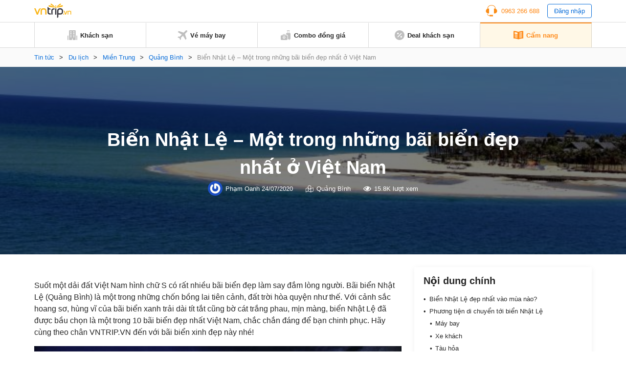

--- FILE ---
content_type: text/html; charset=UTF-8
request_url: https://www.vntrip.vn/cam-nang/bien-nhat-le-mot-trong-nhung-bai-bien-dep-nhat-viet-nam-15569
body_size: 31505
content:
<!DOCTYPE html><html lang=vi><head><meta charset="utf-8"><meta http-equiv="x-ua-compatible" content="ie=edge"><meta name="viewport" content="width=device-width, initial-scale=1.0, maximum-scale=1.0, user-scalable=no"><meta name="format-detection" content="telephone=no"><meta name='dmca-site-verification' content='VXFUSDFYNE5BVkhFU1hUcmViYTFKUT090'><link rel="shortcut icon" type=image/x-icon href=https://statics.vntrip.vn/images/icons/vntrip_favicon.ico><link rel=stylesheet href="https://cdn.vntrip.vn/cam-nang/wp-content/themes/vntrip_blog_desktop_v2/assets/css/stylesDesktop.css?v=1.0.8"> <script async src="https://pagead2.googlesyndication.com/pagead/js/adsbygoogle.js?client=ca-pub-2549893200319024" crossorigin=anonymous></script> <meta name='robots' content='index, follow, max-image-preview:large, max-snippet:-1, max-video-preview:-1'><title>Biển Nhật Lệ - Một trong những bãi biển đẹp nhất ở Việt Nam - Vntrip.vn</title><meta name="description" content="Biển Nhật Lệ một trong những bãi biển đẹp nhất Việt Nam, với rất nhiều địa điểm du lịch hấp dẫn xung quanh biển Nhật Lệ, điểm dừng chân cho vị kháchkhó tính"><link rel=canonical href=https://www.vntrip.vn/cam-nang/bien-nhat-le-mot-trong-nhung-bai-bien-dep-nhat-viet-nam-15569><meta property="og:locale" content="vi_VN"><meta property="og:type" content="article"><meta property="og:title" content="Biển Nhật Lệ - Một trong những bãi biển đẹp nhất ở Việt Nam"><meta property="og:description" content="Biển Nhật Lệ một trong những bãi biển đẹp nhất Việt Nam, với rất nhiều địa điểm du lịch hấp dẫn xung quanh biển Nhật Lệ, điểm dừng chân cho vị kháchkhó tính"><meta property="og:url" content="https://www.vntrip.vn/cam-nang/bien-nhat-le-mot-trong-nhung-bai-bien-dep-nhat-viet-nam-15569"><meta property="og:site_name" content="Cẩm nang du lịch Việt Nam"><meta property="article:publisher" content="https://www.facebook.com/vntrip"><meta property="article:published_time" content="2017-08-02T15:06:02+00:00"><meta property="article:modified_time" content="2020-07-24T07:53:58+00:00"><meta property="og:image" content="https://cdn.vntrip.vn/cam-nang/wp-content/uploads/2017/08/bien-nhat-le-quang-binh.jpg"><meta property="og:image:width" content="640"><meta property="og:image:height" content="427"><meta name="twitter:card" content="summary"><meta name="twitter:label1" content="Được viết bởi"><meta name="twitter:data1" content="Phạm Oanh"><meta name="twitter:label2" content="Ước tính thời gian đọc"><meta name="twitter:data2" content="42 phút"> <script type=application/ld+json class=yoast-schema-graph>{"@context":"https://schema.org","@graph":[{"@type":"Organization","@id":"https://www.vntrip.vn/cam-nang/#organization","name":"Vntrip Ota","url":"https://www.vntrip.vn/cam-nang/","sameAs":["https://www.facebook.com/vntrip","https://www.instagram.com/vntrip.vn","https://www.linkedin.com/company/vntrip-ota","https://www.youtube.com/channel/UC5OXeHadEOiPhs2psjDIpZA/featured"],"logo":{"@type":"ImageObject","@id":"https://www.vntrip.vn/cam-nang/#logo","inLanguage":"vi","url":"https://cdn.vntrip.vn/cam-nang/wp-content/uploads/2019/11/logo-vntrip-60px.jpg","contentUrl":"https://cdn.vntrip.vn/cam-nang/wp-content/uploads/2019/11/logo-vntrip-60px.jpg","width":136,"height":60,"caption":"Vntrip Ota"},"image":{"@id":"https://www.vntrip.vn/cam-nang/#logo"}},{"@type":"WebSite","@id":"https://www.vntrip.vn/cam-nang/#website","url":"https://www.vntrip.vn/cam-nang/","name":"C\u1ea9m nang du l\u1ecbch Vi\u1ec7t Nam","description":"","publisher":{"@id":"https://www.vntrip.vn/cam-nang/#organization"},"potentialAction":[{"@type":"SearchAction","target":{"@type":"EntryPoint","urlTemplate":"https://www.vntrip.vn/cam-nang/?s={search_term_string}"},"query-input":"required name=search_term_string"}],"inLanguage":"vi"},{"@type":"ImageObject","@id":"https://www.vntrip.vn/cam-nang/bien-nhat-le-mot-trong-nhung-bai-bien-dep-nhat-viet-nam-15569#primaryimage","inLanguage":"vi","url":"https://cdn.vntrip.vn/cam-nang/wp-content/uploads/2017/08/bien-nhat-le-quang-binh.jpg","contentUrl":"https://cdn.vntrip.vn/cam-nang/wp-content/uploads/2017/08/bien-nhat-le-quang-binh.jpg","width":640,"height":427,"caption":"Bi\u1ec3n Nh\u1eadt L\u1ec7 Qu\u1ea3ng B\u00ecnh"},{"@type":"WebPage","@id":"https://www.vntrip.vn/cam-nang/bien-nhat-le-mot-trong-nhung-bai-bien-dep-nhat-viet-nam-15569#webpage","url":"https://www.vntrip.vn/cam-nang/bien-nhat-le-mot-trong-nhung-bai-bien-dep-nhat-viet-nam-15569","name":"Bi\u1ec3n Nh\u1eadt L\u1ec7 - M\u1ed9t trong nh\u1eefng b\u00e3i bi\u1ec3n \u0111\u1eb9p nh\u1ea5t \u1edf Vi\u1ec7t Nam - Vntrip.vn","isPartOf":{"@id":"https://www.vntrip.vn/cam-nang/#website"},"primaryImageOfPage":{"@id":"https://www.vntrip.vn/cam-nang/bien-nhat-le-mot-trong-nhung-bai-bien-dep-nhat-viet-nam-15569#primaryimage"},"datePublished":"2017-08-02T15:06:02+00:00","dateModified":"2020-07-24T07:53:58+00:00","description":"Bi\u1ec3n Nh\u1eadt L\u1ec7 m\u1ed9t trong nh\u1eefng b\u00e3i bi\u1ec3n \u0111\u1eb9p nh\u1ea5t Vi\u1ec7t Nam, v\u1edbi r\u1ea5t nhi\u1ec1u \u0111\u1ecba \u0111i\u1ec3m du l\u1ecbch h\u1ea5p d\u1eabn xung quanh bi\u1ec3n Nh\u1eadt L\u1ec7, \u0111i\u1ec3m d\u1eebng ch\u00e2n cho v\u1ecb kh\u00e1chkh\u00f3 t\u00ednh","breadcrumb":{"@id":"https://www.vntrip.vn/cam-nang/bien-nhat-le-mot-trong-nhung-bai-bien-dep-nhat-viet-nam-15569#breadcrumb"},"inLanguage":"vi","potentialAction":[{"@type":"ReadAction","target":["https://www.vntrip.vn/cam-nang/bien-nhat-le-mot-trong-nhung-bai-bien-dep-nhat-viet-nam-15569"]}]},{"@type":"BreadcrumbList","@id":"https://www.vntrip.vn/cam-nang/bien-nhat-le-mot-trong-nhung-bai-bien-dep-nhat-viet-nam-15569#breadcrumb","itemListElement":[{"@type":"ListItem","position":1,"name":"Tin t\u1ee9c","item":"https://www.vntrip.vn/cam-nang/"},{"@type":"ListItem","position":2,"name":"Du l\u1ecbch","item":"https://www.vntrip.vn/cam-nang/du-lich"},{"@type":"ListItem","position":3,"name":"Mi\u1ec1n Trung","item":"https://www.vntrip.vn/cam-nang/du-lich/mien-trung"},{"@type":"ListItem","position":4,"name":"Qu\u1ea3ng B\u00ecnh","item":"https://www.vntrip.vn/cam-nang/du-lich/mien-trung/du-lich-quang-binh"},{"@type":"ListItem","position":5,"name":"Bi\u1ec3n Nh\u1eadt L\u1ec7 &#8211; M\u1ed9t trong nh\u1eefng b\u00e3i bi\u1ec3n \u0111\u1eb9p nh\u1ea5t \u1edf Vi\u1ec7t Nam"}]},{"@type":"Article","@id":"https://www.vntrip.vn/cam-nang/bien-nhat-le-mot-trong-nhung-bai-bien-dep-nhat-viet-nam-15569#article","isPartOf":{"@id":"https://www.vntrip.vn/cam-nang/bien-nhat-le-mot-trong-nhung-bai-bien-dep-nhat-viet-nam-15569#webpage"},"author":{"@id":"https://www.vntrip.vn/cam-nang/#/schema/person/8c92a43c8cde7596bdccf566b0459625"},"headline":"Bi\u1ec3n Nh\u1eadt L\u1ec7 &#8211; M\u1ed9t trong nh\u1eefng b\u00e3i bi\u1ec3n \u0111\u1eb9p nh\u1ea5t \u1edf Vi\u1ec7t Nam","datePublished":"2017-08-02T15:06:02+00:00","dateModified":"2020-07-24T07:53:58+00:00","mainEntityOfPage":{"@id":"https://www.vntrip.vn/cam-nang/bien-nhat-le-mot-trong-nhung-bai-bien-dep-nhat-viet-nam-15569#webpage"},"wordCount":8413,"commentCount":0,"publisher":{"@id":"https://www.vntrip.vn/cam-nang/#organization"},"image":{"@id":"https://www.vntrip.vn/cam-nang/bien-nhat-le-mot-trong-nhung-bai-bien-dep-nhat-viet-nam-15569#primaryimage"},"thumbnailUrl":"https://cdn.vntrip.vn/cam-nang/wp-content/uploads/2017/08/bien-nhat-le-quang-binh.jpg","keywords":["bi\u1ec3n Nh\u1eadt L\u1ec7","\u0111\u1eb7c s\u1ea3n nh\u1eadt l\u1ec7","du l\u1ecbch Qu\u1ea3ng B\u00ecnh","kh\u00e1ch s\u1ea1n bi\u1ec3n Nh\u1eadt L\u1ec7","Phong Nha K\u1ebb B\u00e0ng","r\u01b0\u1ee3u \u0111\u1ebbn","tr\u01b0\u1ee3t c\u00e1t"],"articleSection":["Qu\u1ea3ng B\u00ecnh"],"inLanguage":"vi","potentialAction":[{"@type":"CommentAction","name":"Comment","target":["https://www.vntrip.vn/cam-nang/bien-nhat-le-mot-trong-nhung-bai-bien-dep-nhat-viet-nam-15569#respond"]}]},{"@type":"Person","@id":"https://www.vntrip.vn/cam-nang/#/schema/person/8c92a43c8cde7596bdccf566b0459625","name":"Ph\u1ea1m Oanh","image":{"@type":"ImageObject","@id":"https://www.vntrip.vn/cam-nang/#personlogo","inLanguage":"vi","url":"https://secure.gravatar.com/avatar/4a9f95006fe8cd8a70f792855e74a466?s=96&r=g","contentUrl":"https://secure.gravatar.com/avatar/4a9f95006fe8cd8a70f792855e74a466?s=96&r=g","caption":"Ph\u1ea1m Oanh"},"sameAs":["ppo231297@gmail.com"],"url":"https://www.vntrip.vn/cam-nang/author/oanh-v-phamvntrip-vn"}]}</script> <link rel=dns-prefetch href=//www.vntrip.vn><link rel=dns-prefetch href=//s.w.org><link rel=alternate type=application/rss+xml title="Cẩm nang du lịch Việt Nam &raquo; Biển Nhật Lệ &#8211; Một trong những bãi biển đẹp nhất ở Việt Nam Dòng phản hồi" href=https://www.vntrip.vn/cam-nang/bien-nhat-le-mot-trong-nhung-bai-bien-dep-nhat-viet-nam-15569/feed><link rel=stylesheet id=toc-screen-css  href='https://cdn.vntrip.vn/cam-nang/wp-content/plugins/table-of-contents-plus/screen.min.css?ver=2106' type=text/css media=all><link rel=https://api.w.org/ href=https://www.vntrip.vn/cam-nang/wp-json/ ><link rel=alternate type=application/json href=https://www.vntrip.vn/cam-nang/wp-json/wp/v2/posts/15569><link rel=EditURI type=application/rsd+xml title=RSD href=https://www.vntrip.vn/cam-nang/xmlrpc.php?rsd><link rel=wlwmanifest type=application/wlwmanifest+xml href=https://cdn.vntrip.vn/cam-nang/wp-includes/wlwmanifest.xml><meta name="generator" content="WordPress 5.7.14"><link rel=shortlink href='https://www.vntrip.vn/cam-nang/?p=15569'><meta name="framework" content="Redux 4.1.29"><style media=screen>.g { margin:0px; padding:0px; overflow:hidden; line-height:1; zoom:1; }
	.g img { height:auto; }
	.g-col { position:relative; float:left; }
	.g-col:first-child { margin-left: 0; }
	.g-col:last-child { margin-right: 0; }
	.g-1 { margin:15px;  }
	.g-2 { margin:15px;  }
	.g-3 { margin:15px;  }
	.g-4 { margin:15px;  }
	.g-5 { margin:15px;  }
	.g-6 { margin:15px;  }
	.g-7 { margin:15px;  }
	.g-8 { margin:15px;  }
	.g-9 { margin:15px;  }
	.g-10 { margin:15px;  }
	.g-11 { margin:15px;  }
	.g-12 { margin:15px;  }
	.g-13 { margin:15px;  }
	.g-14 { margin:15px;  }
	.g-15 { margin:15px;  }
	.g-16 { margin:15px;  }
	.g-17 { margin:15px;  }
	.g-18 { margin:15px;  }
	.g-19 { margin:15px;  }
	.g-20 {  margin: 0 auto; }
	.g-21 {  margin: 0 auto; }
	.g-22 { margin:15px;  }
	.g-24 { margin:15px;  }
	.g-25 { margin:15px;  }
	.g-26 { margin:15px;  }
	.g-27 { margin:15px;  }
	.g-28 { margin:15px;  }
	.g-29 { margin:15px;  }
	.g-30 { margin:15px;  }
	.g-31 { margin:15px;  }
	.g-32 { margin:15px;  }
	.g-33 { margin:15px;  }
	.g-34 { margin:15px;  }
	.g-35 {  margin: 0 auto; }
	.g-36 { margin:15px;  }
	.g-38 { margin:10px;  }
	.g-39 {  margin: 0 auto; }
	.g-40 {  margin: 0 auto; }
	@media only screen and (max-width: 480px) {
		.g-col, .g-dyn, .g-single { width:100%; margin-left:0; margin-right:0; }
	}</style><link rel=amphtml href=https://www.vntrip.vn/cam-nang/bien-nhat-le-mot-trong-nhung-bai-bien-dep-nhat-viet-nam-15569/amp></head><body><div class=pageBody><header class=header><div class=headerLg><div class=headerLg__top><div class=container><a href=https://www.vntrip.vn/cam-nang class=headerLg__logo><img src=https://statics.vntrip.vn/images//svg/logo-vntrip-black.svg alt=logo></a><div class=d-flex style="align-items: center;"><ul> <li> <a href=tel:0963266688 class=btnHotline> <svg width=24 height=24 viewBox="0 0 24 24" fill=none xmlns=http://www.w3.org/2000/svg> <path d="M14.5 20.5004H8.5C8.36739 20.5004 8.24021 20.5531 8.14645 20.6468C8.05268 20.7406 8 20.8678 8 21.0004V21.5004H7C5.6215 21.5004 4.5 20.3789 4.5 19.0004V18.4099C4.15978 18.3525 3.82519 18.2657 3.5 18.1504V19.0004C3.5 20.9304 5.07 22.5004 7 22.5004H8V23.0004C8 23.133 8.05268 23.2602 8.14645 23.3539C8.24021 23.4477 8.36739 23.5004 8.5 23.5004H14.5C14.6326 23.5004 14.7598 23.4477 14.8536 23.3539C14.9473 23.2602 15 23.133 15 23.0004V21.0004C15 20.8678 14.9473 20.7406 14.8536 20.6468C14.7598 20.5531 14.6326 20.5004 14.5 20.5004Z" fill=#FA8C16></path> <path d="M20.496 7.9185C20.4515 3.8205 17.108 0.5 13 0.5H11C6.892 0.5 3.5485 3.8205 3.504 7.9185C1.738 8.6905 0.5 10.4525 0.5 12.5C0.5 15.257 2.743 17.5 5.5 17.5C5.8635 17.5 6.237 17.457 6.6105 17.3725C6.72108 17.3474 6.81986 17.2855 6.89063 17.197C6.9614 17.1084 6.99997 16.9984 7 16.885V8.115C6.99997 8.00162 6.9614 7.89161 6.89063 7.80303C6.81986 7.71445 6.72108 7.65256 6.6105 7.6275C6.2462 7.54399 5.87375 7.50123 5.5 7.5C5.1645 7.5 4.8375 7.5345 4.5205 7.5975C4.73 4.201 7.5515 1.5 11 1.5H13C16.4485 1.5 19.27 4.201 19.4795 7.5975C19.157 7.53297 18.8289 7.50032 18.5 7.5C18.136 7.5 17.7625 7.543 17.389 7.628C17.2785 7.65316 17.1798 7.71509 17.1092 7.80366C17.0385 7.89224 17 8.00219 17 8.1155V16.885C17 16.9984 17.0386 17.1084 17.1094 17.197C17.1801 17.2855 17.2789 17.3474 17.3895 17.3725C17.763 17.457 18.1365 17.5 18.5 17.5C21.257 17.5 23.5 15.257 23.5 12.5C23.5 10.4525 22.262 8.6905 20.496 7.9185Z" fill=#FA8C16></path> </svg> <span>0963 266 688</span> </a> </li> <li> <button type=button class=btnLogin id=login_btn>Đăng nhập</button> </li></ul><ul class=nav-account style="display: none"> <li class=user-tab><div class=user_avatar> <img src=https://statics.vntrip.vn/uploads/loyalty_program/20180710_483500_Standardlogo.png></div> <a class=acount-loged><span id=user_fullname></span> <svg width=12 height=7 viewBox="0 0 13 8" fill=none xmlns=http://www.w3.org/2000/svg> <path d="M12.0859 1.31641C12.1406 1.39844 12.168 1.48047 12.168 1.5625C12.168 1.67188 12.1406 1.72656 12.0859 1.78125L6.37109 7.52344C6.28906 7.57812 6.20703 7.60547 6.125 7.60547C6.01562 7.60547 5.96094 7.57812 5.90625 7.52344L0.164062 1.78125C0.109375 1.72656 0.0820312 1.67188 0.0820312 1.5625C0.0820312 1.48047 0.109375 1.39844 0.164062 1.31641L0.710938 0.769531C0.765625 0.714844 0.820312 0.6875 0.929688 0.6875C1.01172 0.6875 1.09375 0.714844 1.17578 0.769531L6.125 5.71875L11.0742 0.769531C11.1289 0.714844 11.2109 0.6875 11.3203 0.6875C11.4023 0.6875 11.4844 0.714844 11.5391 0.769531L12.0859 1.31641Z" fill=#096DD9></path> </svg> </a><div class="regLog membership-regLog" style=display:none><div class=membership-regLog__body> <a class=membership-regLog__item href=https://www.vntrip.vn/tai-khoan/dashboard target=_blank> <span class="sprite-membership sprite-dashboard"></span> <span class=text>Bảng điều khiển</span> </a><div class=membership-regLog__btn> <a href=# class="btn btn_orange" id=user_logout>Đăng xuất</a></div></div></div> </li></ul></div></div></div><div class=headerLg__navbar><div class=container><div class=headerLg__nav> <a href=https://www.vntrip.vn/ target=_blank> <svg width=20 height=20 viewBox="0 0 20 20" fill=none xmlns=http://www.w3.org/2000/svg> <path d="M18.3334 19.9997H19.1667C19.6667 19.9997 20 19.6663 20 19.1663V11.6663C20 11.1663 19.6667 10.833 19.1667 10.833H18.3334V19.9997Z" fill=#BFBFBF></path> <path d="M1.66667 19.1663V10.833H0.833333C0.333333 10.833 0 11.1663 0 11.6663V19.1663C0 19.6663 0.333333 19.9997 0.833333 19.9997H1.66667V19.1663Z" fill=#BFBFBF></path> <path d="M15.8334 0H4.16671C3.66671 0 3.33337 0.333333 3.33337 0.833333V19.1667C3.33337 19.6667 3.66671 20 4.16671 20H9.16671V16.6667H10.8334V20H15.8334C16.3334 20 16.6667 19.6667 16.6667 19.1667V0.833333C16.6667 0.333333 16.3334 0 15.8334 0ZM8.33337 14.1667H5.83337V12.5H8.33337V14.1667ZM8.33337 10.8333H5.83337V9.16667H8.33337V10.8333ZM8.33337 7.5H5.83337V5.83333H8.33337V7.5ZM8.33337 4.16667H5.83337V2.5H8.33337V4.16667ZM14.1667 14.1667H11.6667V12.5H14.1667V14.1667ZM14.1667 10.8333H11.6667V9.16667H14.1667V10.8333ZM14.1667 7.5H11.6667V5.83333H14.1667V7.5ZM14.1667 4.16667H11.6667V2.5H14.1667V4.16667Z" fill=#BFBFBF></path> </svg> <span>Khách sạn</span> </a> <a href=https://www.vntrip.vn/ve-may-bay target=_blank> <svg width=20 height=20 viewBox="0 0 20 20" fill=none xmlns=http://www.w3.org/2000/svg> <path d="M19.435 0.565049C18.6705 -0.199326 17.4273 -0.186553 16.6788 0.593408L12.5817 4.86282L2.58324 1.55396L0.484375 3.65286L8.81844 8.78431L4.60141 13.1786L1.89707 12.7346L0 14.6317L3.97578 16.0242L5.36832 20L7.26539 18.1029L6.82141 15.3986L11.2157 11.1816L16.3471 19.5156L18.4461 17.4167L15.1372 7.41825L19.4066 3.32118C20.1866 2.57267 20.1993 1.32946 19.435 0.565049Z" fill=#BFBFBF></path> </svg> <span>Vé máy bay</span> </a> <a href="https://donggia.vntrip.vn/?utm_source=Blog&utm_team=combo&utm_campaign=combodynamic&utm_medium=Blog_menu" target=_blank> <svg width=20 height=20 viewBox="0 0 20 20" fill=none xmlns=http://www.w3.org/2000/svg> <path d="M7.22644 13.9237C7.00398 14.1226 6.66746 14.1224 6.44507 13.9233C6.3157 13.8075 6.15343 13.75 5.99132 13.75C5.81621 13.75 5.64125 13.8171 5.50816 13.95C5.37941 14.0787 5.30847 14.2499 5.30847 14.4321C5.30847 14.6142 5.37941 14.7854 5.5082 14.9141L6.83597 16.242L8.16359 14.9143C8.29253 14.7855 8.36347 14.6143 8.36347 14.4321C8.36347 14.2499 8.29253 14.0787 8.16375 13.95C7.90777 13.6946 7.49585 13.6829 7.22644 13.9237Z" fill=#BFBFBF></path> <path d="M11.9141 10.2344H9.57031V9.25781C9.57031 8.50395 8.95699 7.89062 8.20312 7.89062H5.46875C4.71488 7.89062 4.10156 8.50395 4.10156 9.25781V10.2344H1.75781C0.788555 10.2344 0 11.0229 0 11.9922V18.2422C0 19.2114 0.788555 20 1.75781 20H11.9141C12.8833 20 13.6719 19.2114 13.6719 18.2422V11.9922C13.6719 11.0229 12.8833 10.2344 11.9141 10.2344ZM5.27344 9.25781C5.27344 9.15012 5.36105 9.0625 5.46875 9.0625H8.20312C8.31082 9.0625 8.39844 9.15012 8.39844 9.25781V10.2344H5.27344V9.25781ZM8.99203 15.7429L7.25023 17.4847C7.13582 17.5991 6.98586 17.6563 6.83594 17.6563C6.68602 17.6563 6.53602 17.5991 6.42164 17.4847L4.67969 15.7427C4.32949 15.3929 4.13656 14.9273 4.13656 14.4319C4.13656 13.9364 4.32949 13.4709 4.67984 13.1208C5.26098 12.5402 6.13668 12.4227 6.83633 12.7814C7.53551 12.4237 8.41094 12.5412 8.99168 13.1205C9.34242 13.4709 9.53535 13.9365 9.53535 14.4319C9.53531 14.9273 9.34238 15.3929 8.99203 15.7429Z" fill=#BFBFBF></path> <path d="M16.4844 2.30469H17.6562V4.375H16.4844V2.30469Z" fill=#BFBFBF></path> <path d="M13.3594 2.30469H14.5312V4.375H13.3594V2.30469Z" fill=#BFBFBF></path> <path d="M13.1641 1.17188H17.8516C18.1752 1.17188 18.4375 0.909531 18.4375 0.585938C18.4375 0.262344 18.1752 0 17.8516 0H13.1641C12.8405 0 12.5781 0.262344 12.5781 0.585938C12.5781 0.909531 12.8405 1.17188 13.1641 1.17188Z" fill=#BFBFBF></path> <path d="M18.2422 5.54688H12.7734C11.8026 5.54688 11.0156 6.33387 11.0156 7.30469V9.0625H11.9141C13.5295 9.0625 14.8438 10.3768 14.8438 11.9922V18.4375H17.2656V19.4141C17.2656 19.7377 17.528 20 17.8516 20C18.1752 20 18.4375 19.7377 18.4375 19.4141V18.4264C19.3164 18.3292 20 17.5845 20 16.6797V7.30469C20 6.33387 19.213 5.54688 18.2422 5.54688Z" fill=#BFBFBF></path> </svg> <span>Combo đồng giá</span> </a> <a href="https://www.vntrip.vn/khuyen-mai?sort=best_selling" target=_blank> <svg width=20 height=20 viewBox="0 0 20 20" fill=none xmlns=http://www.w3.org/2000/svg> <path d="M10 0C4.48583 0 0 4.48583 0 10C0 15.5142 4.48583 20 10 20C15.5142 20 20 15.5142 20 10C20 4.48583 15.5142 0 10 0ZM5 6.66667C4.99498 6.44472 5.03435 6.224 5.11581 6.01748C5.19726 5.81096 5.31916 5.62279 5.47434 5.46402C5.62951 5.30526 5.81485 5.17909 6.01945 5.09294C6.22406 5.00678 6.44382 4.96238 6.66582 4.96232C6.88783 4.96226 7.10761 5.00656 7.31226 5.09262C7.51691 5.17867 7.7023 5.30474 7.85756 5.46343C8.01282 5.62211 8.13481 5.81022 8.21637 6.0167C8.29792 6.22319 8.33741 6.44388 8.3325 6.66583C8.32287 7.1013 8.14315 7.5157 7.8318 7.82031C7.52046 8.12492 7.10223 8.29554 6.66666 8.29565C6.23108 8.29576 5.81277 8.12535 5.50128 7.82089C5.18978 7.51643 5.00985 7.10213 5 6.66667ZM6.66667 14.5117L5.48833 13.3333L13.3333 5.48833L14.5117 6.66667L6.66667 14.5117ZM13.3333 15C13.1114 15.005 12.8907 14.9656 12.6841 14.8842C12.4776 14.8027 12.2895 14.6808 12.1307 14.5257C11.9719 14.3705 11.8458 14.1852 11.7596 13.9805C11.6735 13.7759 11.629 13.5562 11.629 13.3342C11.6289 13.1122 11.6732 12.8924 11.7593 12.6877C11.8453 12.4831 11.9714 12.2977 12.1301 12.1424C12.2888 11.9872 12.4769 11.8652 12.6834 11.7836C12.8899 11.7021 13.1105 11.6626 13.3325 11.6675C13.768 11.6771 14.1824 11.8569 14.487 12.1682C14.7916 12.4795 14.9622 12.8978 14.9623 13.3333C14.9624 13.7689 14.792 14.1872 14.4876 14.4987C14.1831 14.8102 13.7688 14.9902 13.3333 15Z" fill=#BFBFBF></path> </svg> <span>Deal khách sạn</span> </a> <a href=https://www.vntrip.vn/cam-nang/ class=active> <svg width=20 height=18 viewBox="0 0 20 18" fill=none xmlns=http://www.w3.org/2000/svg> <path d="M19.4141 0.505859C14.3145 0.505859 10.9659 1.92082 10 2.38766V2.39902C9.01867 1.96098 5.39633 0.505859 0.585938 0.505859C0.262344 0.505859 0 0.768203 0 1.0918V15.095C0 15.4186 0.262344 15.6809 0.585938 15.6809C5.82805 15.6809 9.68418 17.5459 9.74016 17.5733C9.82227 17.6139 9.91121 17.6341 9.99996 17.6341H10C10.0129 17.6341 10.0257 17.6336 10.0386 17.6327C10.0427 17.6325 10.0468 17.6319 10.051 17.6316C10.0597 17.6308 10.0684 17.63 10.0771 17.6289C10.082 17.6282 10.0868 17.6273 10.0917 17.6266C10.0996 17.6253 10.1074 17.624 10.1152 17.6225C10.1205 17.6214 10.1257 17.6202 10.1309 17.619C10.1383 17.6173 10.1457 17.6155 10.153 17.6136C10.1584 17.6121 10.1637 17.6105 10.169 17.6089C10.1761 17.6068 10.1832 17.6045 10.1903 17.6021C10.1956 17.6002 10.201 17.5983 10.2063 17.5963C10.2132 17.5937 10.22 17.5909 10.2269 17.5881C10.2322 17.5859 10.2375 17.5836 10.2429 17.5811C10.2496 17.5781 10.2562 17.5748 10.2628 17.5715C10.268 17.5689 10.2732 17.5663 10.2784 17.5635C10.2803 17.5625 10.2823 17.5616 10.2843 17.5605C10.3181 17.5417 13.7375 15.6809 19.4141 15.6809C19.7377 15.6809 20 15.4186 20 15.095V1.0918C20 0.768164 19.7377 0.505859 19.4141 0.505859ZM2.32434 3.54066C2.32434 3.37606 2.39355 3.21902 2.51512 3.10801C2.63664 2.99699 2.79906 2.94227 2.96324 2.95711C4.66473 3.11156 6.29555 3.42856 7.81031 3.89934C8.05535 3.97551 8.22234 4.20227 8.22234 4.45887V6.80262C8.22234 6.98887 8.13379 7.16399 7.98387 7.27445C7.88199 7.34949 7.75992 7.38856 7.63641 7.38856C7.57812 7.38856 7.51953 7.37988 7.46254 7.36215C6.02629 6.91578 4.47688 6.61492 2.8573 6.46789C2.55547 6.44051 2.32434 6.18742 2.32434 5.88438V3.54066ZM8.19598 14.0078C8.11793 14.2589 7.88645 14.42 7.6366 14.42C7.57898 14.42 7.52043 14.4114 7.46254 14.3934C6.02629 13.947 4.47688 13.6462 2.8573 13.4991C2.53504 13.4699 2.29746 13.1849 2.32672 12.8627C2.35598 12.5404 2.64117 12.3027 2.9632 12.3321C4.66469 12.4865 6.29551 12.8035 7.81027 13.2743C8.11937 13.3704 8.29203 13.6988 8.19598 14.0078ZM8.19598 11.664C8.11793 11.9152 7.88645 12.0762 7.6366 12.0762C7.57898 12.0762 7.52043 12.0677 7.46254 12.0496C6.02629 11.6033 4.47688 11.3024 2.8573 11.1554C2.53504 11.1261 2.29746 10.8412 2.32672 10.5189C2.35598 10.1966 2.64117 9.95902 2.9632 9.98832C4.66469 10.1428 6.29551 10.4598 7.81027 10.9305C8.11937 11.0266 8.29203 11.355 8.19598 11.664ZM8.19598 9.32028C8.11793 9.57141 7.88645 9.73246 7.6366 9.73246C7.57898 9.73246 7.52043 9.72391 7.46254 9.7059C6.02629 9.25953 4.47688 8.95867 2.8573 8.81164C2.53504 8.78238 2.29746 8.49742 2.32672 8.17516C2.35598 7.85285 2.64117 7.61504 2.9632 7.64457C4.66469 7.79902 6.29551 8.11602 7.81027 8.5868C8.11937 8.68289 8.29203 9.01125 8.19598 9.32028ZM17.1232 13.4992C15.5036 13.6463 13.9542 13.9471 12.5179 14.3935C12.46 14.4114 12.4014 14.42 12.3438 14.42C12.094 14.42 11.8625 14.259 11.7845 14.0079C11.6885 13.6988 11.8611 13.3705 12.1702 13.2744C13.685 12.8036 15.3158 12.4866 17.0172 12.3322C17.3393 12.3029 17.6245 12.5405 17.6537 12.8628C17.683 13.185 17.4455 13.47 17.1232 13.4992ZM17.1232 11.1555C15.5036 11.3025 13.9542 11.6034 12.5179 12.0497C12.46 12.0677 12.4014 12.0763 12.3438 12.0763C12.094 12.0763 11.8625 11.9152 11.7845 11.6641C11.6885 11.3551 11.8611 11.0267 12.1702 10.9307C13.685 10.4599 15.3158 10.1429 17.0172 9.98844C17.3393 9.95902 17.6245 10.1967 17.6537 10.519C17.683 10.8412 17.4455 11.1262 17.1232 11.1555ZM17.1232 8.81172C15.5036 8.95875 13.9542 9.25961 12.5179 9.70598C12.46 9.72395 12.4014 9.73254 12.3438 9.73254C12.094 9.73254 11.8625 9.57149 11.7845 9.32035C11.6885 9.01133 11.8611 8.68297 12.1702 8.58692C13.685 8.11613 15.3158 7.79914 17.0172 7.64469C17.3393 7.61543 17.6245 7.85297 17.6537 8.17527C17.683 8.49746 17.4455 8.78246 17.1232 8.81172ZM17.1232 6.46793C15.5036 6.61496 13.9542 6.91582 12.5179 7.36219C12.46 7.38016 12.4014 7.38875 12.3438 7.38875C12.094 7.38875 11.8625 7.2277 11.7845 6.97656C11.6885 6.66754 11.8611 6.33918 12.1702 6.24313C13.685 5.77234 15.3158 5.45535 17.0172 5.3009C17.3393 5.27145 17.6245 5.50914 17.6537 5.83148C17.683 6.15371 17.4455 6.43867 17.1232 6.46793ZM17.1232 4.12418C15.5036 4.27121 13.9542 4.57207 12.5179 5.01844C12.46 5.03641 12.4014 5.045 12.3438 5.045C12.094 5.045 11.8625 4.88395 11.7845 4.63281C11.6885 4.32379 11.8611 3.99543 12.1702 3.89938C13.685 3.42859 15.3158 3.1116 17.0172 2.95715C17.3393 2.92785 17.6245 3.16543 17.6537 3.48773C17.683 3.80996 17.4455 4.09492 17.1232 4.12418Z" fill=#BFBFBF></path> </svg> <span>Cẩm nang</span> </a></div></div></div></div><div id=loginBox class=formLogin><div class=formLogin__backdrop></div><div class=formLogin__body><div class=formLogin__header><p>Đăng nhập</p> <button type=button class=formLogin__close> <svg width=10 height=12 viewBox="0 0 10 12" fill=none xmlns=http://www.w3.org/2000/svg> <path d="M5.80926 6L9.91082 1.11094C9.97957 1.02969 9.92176 0.90625 9.81551 0.90625H8.56863C8.49519 0.90625 8.42488 0.939062 8.37644 0.995312L4.99363 5.02813L1.61082 0.995312C1.56394 0.939062 1.49363 0.90625 1.41863 0.90625H0.171756C0.0655061 0.90625 0.00769351 1.02969 0.0764435 1.11094L4.17801 6L0.0764435 10.8891C0.0610429 10.9072 0.0511628 10.9293 0.0479759 10.9529C0.0447889 10.9764 0.048429 11.0004 0.0584644 11.022C0.0684997 11.0435 0.0845088 11.0617 0.104591 11.0745C0.124672 11.0872 0.147983 11.0939 0.171756 11.0938H1.41863C1.49207 11.0938 1.56238 11.0609 1.61082 11.0047L4.99363 6.97188L8.37644 11.0047C8.42332 11.0609 8.49363 11.0938 8.56863 11.0938H9.81551C9.92176 11.0938 9.97957 10.9703 9.91082 10.8891L5.80926 6Z" fill=black></path> </svg> </button></div><div class=formLogin__main> <input type=text placeholder=Email class=form-control id=login_email> <input type=password placeholder="Mật khẩu" class=form-control id=login_password><div class=formLogin__line><div class=checkbox> <input id=pp13 type=checkbox checked> <label for=pp13>Lưu mật khẩu</label></div> <a href=https://vntrip.vn class=btnPass target=_blank>Quên mật khẩu</a></div> <button type=button class="btn btn_orange formLogin__btn" id=submit_login>Đăng nhập</button></div><div class=formLogin__footer><p class=formLogin__text>Chưa có tài khoản?&nbsp;<a href=https://vntrip.vn class=btnRegister target=_blank>Đăng ký</a></p><p class=formLogin__text>Bạn là khách hàng doanh nghiệp?&nbsp;<a href=https://business.vntrip.vn target=_blank>Đăng nhập tại đây</a></p></div></div></div><div id=registerBox class=formLogin><div class=formLogin__backdrop></div><div class=formLogin__body><div class=formLogin__header><p>Đăng ký</p> <button type=button class=formLogin__close> <svg width=10 height=12 viewBox="0 0 10 12" fill=none xmlns=http://www.w3.org/2000/svg> <path d="M5.80926 6L9.91082 1.11094C9.97957 1.02969 9.92176 0.90625 9.81551 0.90625H8.56863C8.49519 0.90625 8.42488 0.939062 8.37644 0.995312L4.99363 5.02813L1.61082 0.995312C1.56394 0.939062 1.49363 0.90625 1.41863 0.90625H0.171756C0.0655061 0.90625 0.00769351 1.02969 0.0764435 1.11094L4.17801 6L0.0764435 10.8891C0.0610429 10.9072 0.0511628 10.9293 0.0479759 10.9529C0.0447889 10.9764 0.048429 11.0004 0.0584644 11.022C0.0684997 11.0435 0.0845088 11.0617 0.104591 11.0745C0.124672 11.0872 0.147983 11.0939 0.171756 11.0938H1.41863C1.49207 11.0938 1.56238 11.0609 1.61082 11.0047L4.99363 6.97188L8.37644 11.0047C8.42332 11.0609 8.49363 11.0938 8.56863 11.0938H9.81551C9.92176 11.0938 9.97957 10.9703 9.91082 10.8891L5.80926 6Z" fill=black></path> </svg> </button></div><div class=formLogin__main><p class=p1>Đăng ký mới tài khoản VNTRIP:</p> <input type=text placeholder="Tài khoản, Email" class=form-control> <input type=text placeholder="Mật khẩu" class=form-control> <input type=text placeholder="Nhập lại mật khẩu" class=form-control> <button type=button class="btn btn_orange formLogin__btn">Đăng ký</button></div><div class=formLogin__footer><p class=formLogin__text>Đã có tài khoản?&nbsp;<a href=# class=btnLogin>Đăng nhập</a></p><p class=formLogin__text>Qua việc đăng ký tài khoản VNTRIP, bạn đồng ý hoàn toàn với các<a href=#>&nbsp;Điều khoản, Điều kiện&nbsp;</a>cũng như các<a href=#>&nbsp;Chính sách bảo mật&nbsp;</a>của VNTRIP.</p></div></div></div><div id=passBox class=formLogin><div class=formLogin__backdrop></div><div class=formLogin__body><div class=formLogin__header><p>Quên mật khẩu</p> <button type=button class=formLogin__close> <svg width=10 height=12 viewBox="0 0 10 12" fill=none xmlns=http://www.w3.org/2000/svg> <path d="M5.80926 6L9.91082 1.11094C9.97957 1.02969 9.92176 0.90625 9.81551 0.90625H8.56863C8.49519 0.90625 8.42488 0.939062 8.37644 0.995312L4.99363 5.02813L1.61082 0.995312C1.56394 0.939062 1.49363 0.90625 1.41863 0.90625H0.171756C0.0655061 0.90625 0.00769351 1.02969 0.0764435 1.11094L4.17801 6L0.0764435 10.8891C0.0610429 10.9072 0.0511628 10.9293 0.0479759 10.9529C0.0447889 10.9764 0.048429 11.0004 0.0584644 11.022C0.0684997 11.0435 0.0845088 11.0617 0.104591 11.0745C0.124672 11.0872 0.147983 11.0939 0.171756 11.0938H1.41863C1.49207 11.0938 1.56238 11.0609 1.61082 11.0047L4.99363 6.97188L8.37644 11.0047C8.42332 11.0609 8.49363 11.0938 8.56863 11.0938H9.81551C9.92176 11.0938 9.97957 10.9703 9.91082 10.8891L5.80926 6Z" fill=black></path> </svg> </button></div><div class=formLogin__main><p class=p1>Nhập địa chỉ Email đã đăng ký tài khoản Vntrip, hệ thống sẽ gửi thông tin hướng dẫn bạn khôi phục lại mật khẩu.</p> <input type=text placeholder="Tài khoản, Email" class=form-control> <button type=button class="btn btn_orange formLogin__btn">Gửi</button></div></div></div></header><main class=wrapper><div class=blBreadcr><div class=container><ul class=breadcr><span><span><a href=https://www.vntrip.vn/cam-nang/ >Tin tức</a> &gt; <span><a href=https://www.vntrip.vn/cam-nang/du-lich>Du lịch</a> &gt; <span><a href=https://www.vntrip.vn/cam-nang/du-lich/mien-trung>Miền Trung</a> &gt; <span><a href=https://www.vntrip.vn/cam-nang/du-lich/mien-trung/du-lich-quang-binh>Quảng Bình</a> &gt; <span class=breadcrumb_last aria-current=page>Biển Nhật Lệ &#8211; Một trong những bãi biển đẹp nhất ở Việt Nam</span></span></span></span></span></span></ul></div></div><style>#toc_container {
            display: none;
        }</style><section class=reviewLg><div class=blBanner> <img src=https://cdn.vntrip.vn/cam-nang/wp-content/uploads/2017/07/biennhatle3-e1501228557542.jpg alt="Biển Nhật Lệ &#8211; Một trong những bãi biển đẹp nhất ở Việt Nam"><div class=blBanner__cont><h1 class="heading1">Biển Nhật Lệ &#8211; Một trong những bãi biển đẹp nhất ở Việt Nam</h1><div class=d-flex><div class=blBanner__line> <img src="https://secure.gravatar.com/avatar/4a9f95006fe8cd8a70f792855e74a466?s=96&#038;r=g" alt="Phạm Oanh" style="width: 30px;height: 30px;border-radius: 50%"> <span> <a href=https://www.vntrip.vn/cam-nang/author/oanh-v-phamvntrip-vn title="Phạm Oanh">Phạm Oanh</a> 24/07/2020 </span></div><div class=blBanner__line> <svg width=16 height=15 viewBox="0 0 16 15" fill=none xmlns=http://www.w3.org/2000/svg> <path d="M15.3125 5.125C15.4219 5.125 15.5039 5.17969 15.6133 5.26172C15.6953 5.34375 15.75 5.45312 15.75 5.5625V12.3984C15.75 12.5898 15.6953 12.7539 15.5859 12.8906C15.4766 13.0547 15.3672 13.1641 15.2031 13.2188L11.0469 14.668C10.6641 14.7773 10.3086 14.7773 9.95312 14.668L5.25 13L0.601562 14.7227C0.546875 14.75 0.492188 14.75 0.4375 14.75C0.328125 14.75 0.21875 14.7227 0.136719 14.6406C0.0273438 14.5586 0 14.4492 0 14.3125V7.47656C0 7.3125 0.0273438 7.14844 0.136719 6.98438C0.246094 6.84766 0.382812 6.73828 0.546875 6.65625L4.64844 5.23438C4.45703 4.79688 4.375 4.41406 4.375 4.11328C4.375 3.51172 4.51172 2.96484 4.83984 2.44531C5.14062 1.92578 5.55078 1.51562 6.09766 1.21484C6.64453 0.914062 7.21875 0.75 7.875 0.75C8.50391 0.75 9.07812 0.914062 9.625 1.21484C10.1719 1.51562 10.582 1.92578 10.9102 2.44531C11.2109 2.96484 11.375 3.53906 11.375 4.14062C11.375 4.74219 10.9922 5.61719 10.2266 6.76562L10.5 6.875L15.1484 5.15234C15.2031 5.15234 15.2578 5.125 15.3125 5.125ZM4.8125 12.2344V6.10938L0.847656 7.47656L0.875 13.6836L4.8125 12.2344ZM7.875 1.625C7.13672 1.625 6.50781 1.87109 6.01562 2.36328C5.49609 2.85547 5.25 3.42969 5.25 4.11328C5.25 4.49609 5.46875 5.07031 5.96094 5.83594C6.42578 6.62891 7.05469 7.47656 7.875 8.40625C8.66797 7.47656 9.29688 6.62891 9.78906 5.83594C10.2539 5.07031 10.5 4.49609 10.5 4.11328C10.5 3.42969 10.2266 2.85547 9.73438 2.36328C9.21484 1.87109 8.58594 1.625 7.875 1.625ZM10.0625 13.7656V7.64062L9.70703 7.53125C9.24219 8.13281 8.75 8.73438 8.20312 9.33594C8.09375 9.44531 7.98438 9.5 7.875 9.5C7.73828 9.5 7.62891 9.44531 7.54688 9.33594C6.83594 8.54297 6.20703 7.77734 5.6875 7.01172V12.2344L10.0625 13.7656ZM10.9375 13.7656L14.9023 12.3984L14.875 6.19141L10.9375 7.64062V13.7656Z" fill=white></path> </svg> <span><a href=https://www.vntrip.vn/cam-nang/du-lich/mien-trung/du-lich-quang-binh rel="category tag">Quảng Bình</a></span></div><div class=blBanner__line> <svg width=16 height=11 viewBox="0 0 16 11" fill=none xmlns=http://www.w3.org/2000/svg> <path d="M15.5586 5.09375C15.668 5.3125 15.75 5.53125 15.75 5.75C15.75 5.99609 15.668 6.21484 15.5586 6.40625C14.7656 7.74609 13.6992 8.8125 12.3594 9.57812C10.9922 10.3984 9.48828 10.7812 7.875 10.7812C6.23438 10.7812 4.75781 10.3984 3.39062 9.57812C2.02344 8.8125 0.957031 7.74609 0.191406 6.40625C0.0546875 6.21484 0 5.99609 0 5.75C0 5.53125 0.0546875 5.3125 0.191406 5.09375C0.957031 3.78125 2.02344 2.71484 3.39062 1.92188C4.75781 1.12891 6.23438 0.71875 7.875 0.71875C9.48828 0.71875 10.9922 1.12891 12.3594 1.92188C13.6992 2.71484 14.7656 3.78125 15.5586 5.09375ZM7.875 9.46875C9.24219 9.46875 10.5273 9.14062 11.6758 8.45703C12.8242 7.80078 13.7539 6.89844 14.4375 5.75C14 5.06641 13.4805 4.46484 12.8789 3.91797C12.2773 3.37109 11.5938 2.93359 10.8281 2.60547C11.3203 3.28906 11.5938 4.05469 11.5938 4.875C11.5938 5.55859 11.4023 6.1875 11.0742 6.73438C10.7461 7.30859 10.2812 7.77344 9.73438 8.10156C9.16016 8.42969 8.53125 8.59375 7.875 8.59375C7.19141 8.59375 6.5625 8.42969 6.01562 8.10156C5.44141 7.77344 4.97656 7.30859 4.64844 6.73438C4.32031 6.1875 4.15625 5.55859 4.15625 4.875C4.15625 4.27344 4.29297 3.67188 4.59375 3.125C4.59375 3.5625 4.73047 3.91797 5.03125 4.21875C5.33203 4.51953 5.6875 4.65625 6.125 4.65625C6.53516 4.65625 6.89062 4.51953 7.19141 4.21875C7.49219 3.91797 7.65625 3.5625 7.65625 3.125C7.65625 2.71484 7.49219 2.35938 7.21875 2.05859C5.96094 2.16797 4.83984 2.55078 3.80078 3.20703C2.76172 3.86328 1.91406 4.71094 1.3125 5.75C1.96875 6.89844 2.89844 7.80078 4.04688 8.45703C5.19531 9.14062 6.48047 9.46875 7.875 9.46875Z" fill=white></path> </svg> <span>15.8K lượt xem</span></div></div></div></div><div class=container><div class=row><div class="col col-8"><div class=fbGroup><div class=btnGroup><div class=fb-like data-href=https://www.vntrip.vn/cam-nang/bien-nhat-le-mot-trong-nhung-bai-bien-dep-nhat-viet-nam-15569 data-width data-layout=button_count data-action=like data-size=small data-share=true></div></div></div><div class=reviewLg__cont><p><p>Suốt một dải đất Việt Nam hình chữ S có rất nhiều bãi biển đẹp làm say đắm lòng người. Bãi biển Nhật Lệ (Quảng Bình) là một trong những chốn bồng lai tiên cảnh, đất trời hòa quyện như thế. Với cảnh sắc hoang sơ, hùng vĩ của bãi biển xanh trải dài tít tắt cũng bờ cát trắng phau, mịn màng, biển Nhật Lệ đã được bầu chọn là một trong 10 bãi biển đẹp nhất Việt Nam, chắc chắn đáng để bạn chinh phục. Hãy cùng theo chân VNTRIP.VN đến với bãi biển xinh đẹp này nhé!</p></p><div id=toc_container class="toc_transparent no_bullets"><p class=toc_title>Nội dung ch&iacute;nh</p><ul class=toc_list><li><a href=#Bien_Nhat_Le_dep_nhat_vao_mua_nao>Biển Nhật Lệ đẹp nhất vào mùa nào?</a></li><li><a href=#Phuong_tien_di_chuyen_toi_bien_Nhat_Le>Phương tiện di chuyển tới biển Nhật Lệ</a><ul><li><a href=#May_bay>Máy bay</a></li><li><a href=#Xe_khach>Xe khách</a></li><li><a href=#Tau_hoa>Tàu hỏa</a></li></ul></li><li><a href=#Nhung_dia_diem_nen_ghe_toi_khi_du_lich_bien_Nhat_Le>Những địa điểm nên ghé tới khi du lịch biển Nhật Lệ</a><ul><li><a href=#Bai_bien_Nhat_Le>Bãi biển Nhật Lệ</a></li><li><a href=#Cau_Nhat_Le>Cầu Nhật Lệ</a></li><li><a href=#Lang_bien_Bao_Ninh>Làng biển Bảo Ninh</a></li><li><a href=#Vuon_quoc_gia_Phong_Nha_Ke_Bang>Vườn quốc gia Phong Nha Kẻ Bàng</a></li><li><a href=#Lang_cat_Bao_Ninh>Làng cát Bảo Ninh</a></li><li><a href=#Con_cat_Quang_Phu>Cồn cát Quang Phú</a></li></ul></li><li><a href=#Nhung_hoat_dong_du_lich_bien_Nhat_Le>Những hoạt động du lịch biển Nhật Lệ</a><ul><li><a href=#Cau_muc_tren_bien_Nhat_Le>Câu mực trên biển Nhật Lệ</a></li><li><a href=#Cac_hoat_dong_vui_choi_tren_bien>Các hoạt động vui chơi trên biển</a></li><li><a href=#Di_dao_tren_bo_bien_Nhat_Le>Đi dạo trên bờ biển Nhật Lệ </a></li><li><a href=#Truot_cat>Trượt cát</a></li><li><a href=#Cheo_thuyen_Kayak>Chèo thuyền Kayak</a></li><li><a href=#Du_day_nhu_nguoi_nhen_o_Phong_Nha_Ke_Bang>Đu dây như người nhện ở Phong Nha Kẻ Bàng</a></li></ul></li><li><a href=#Nhung_dac_san_khong_the_nao_bo_lo_o_Nhat_Le>Những đặc sản không thể nào bỏ lỡ ở Nhật Lệ</a><ul><li><a href=#Dac_san_Den_bien>Đặc sản Đẻn biển</a></li><li><a href=#Hai_san_dat_Hoa_Hong>Hải sản đất Hoa Hồng</a></li><li><a href=#Khoai_deo>Khoai dẻo</a></li><li><a href=#Chao_canh>Cháo canh</a></li><li><a href=#Banh_loc_bot_san_tom_song>Bánh lọc bột sắn, tôm sông</a></li></ul></li><li><a href=#Nhung_khach_san_o_bien_Nhat_Le>Những khách sạn ở biển Nhật Lệ</a></li><li><a href=#Nhung_loai_dac_san_co_the_mua_ve_lam_qua>Những loại đặc sản có thể mua về làm quà</a><ul><li><a href=#Ruoc_Hai_Thanh>Ruốc Hải Thành</a></li><li><a href=#Banh_trang_Tan_An>Bánh tráng Tân An</a></li><li><a href=#Ruou_Vo_Xa>Rượu Võ Xã</a></li><li><a href=#Khoai_deo-2>Khoai dẻo</a></li></ul></li></ul></div><p style="text-align: justify;"><img loading=lazy class="aligncenter wp-image-16923" title="DU lịch biển Nhật Lệ Quảng Bình" src=https://cdn.vntrip.vn/cam-nang/wp-content/uploads/2017/07/du-lich-bien-nhat-le-quang-binh.jpg alt="DU lịch biển Nhật Lệ Quảng Bình" width=640 height=427 srcset="https://cdn.vntrip.vn/cam-nang/wp-content/uploads/2017/07/du-lich-bien-nhat-le-quang-binh.jpg 1200w, https://cdn.vntrip.vn/cam-nang/wp-content/uploads/2017/07/du-lich-bien-nhat-le-quang-binh-768x512.jpg 768w, https://cdn.vntrip.vn/cam-nang/wp-content/uploads/2017/07/du-lich-bien-nhat-le-quang-binh-345x230.jpg 345w" sizes="(max-width: 640px) 100vw, 640px"></p><p style="text-align: center;"><i><span style="font-weight: 400;">Bãi biển Nhật Lệ hoang sơ và xinh đẹp (Ảnh: Sưu tầm)</span></i></p><p style="text-align: justify;">Biển Nhật Lệ nằm ngay trung tâm thành phố Đồng Hới, tỉnh Quảng Bình, tọa lạc ngay cửa sông Nhật Lệ đổ ra biển Đông. Nhật Lệ sở hữu cho mình những nét đẹp tinh túy, thơ mộng, và độc đáo nhất của một bãi biển đáng được chinh phục.</p><h2 style="text-align: justify;"><span id=Bien_Nhat_Le_dep_nhat_vao_mua_nao><b>Biển Nhật Lệ đẹp nhất vào mùa nào?</b></span></h2><p style="text-align: justify;"><span style="font-weight: 400;">Nếu bạn đang có dự định đến với <strong>biển Nhật Lệ</strong> thì thời điểm thích nhất để thực hiện chuyến đi trong mơ đó là vào mùa hè từ tháng 4 đến tháng 6. Khoảng thời gian vô cùng lí tưởng cho những trải nghiệm mùa hè của bạn bởi sự giúp đỡ của thời tiết ôn hòa, có nắng, ít mưa, ít bão, thích hợp cho việc tắm biển, nghỉ dưỡng và thưởng thức những dịch vụ du lịch ở nơi đây. </span></p><p style="text-align: justify;"><img loading=lazy class="aligncenter wp-image-15578 size-full" title="Du lịch tại biển Nhật Lệ Quảng Bình " src=https://cdn.vntrip.vn/cam-nang/wp-content/uploads/2017/07/biennhatle4-e1501228643874.jpg alt="Du lịch tại biển Nhật Lệ Quảng Bình " width=640 height=360></p><p style="text-align: center;"><i><span style="font-weight: 400;">Mùa hè là thời điểm lí tưởng nhất cho một chuyến du lịch tới biển Nhật Lệ (Ảnh: Sưu tầm)</span></i></p><h2 style="text-align: justify;"><span id=Phuong_tien_di_chuyen_toi_bien_Nhat_Le><b>Phương tiện di chuyển tới biển Nhật Lệ</b></span></h2><h3 style="text-align: justify;"><span id=May_bay><b>Máy bay</b></span></h3><p style="text-align: justify;"><span style="font-weight: 400;">Máy bay vẫn là một lựa chọn hoàn hảo cho nhu cầu tìm kiếm một loại phương tiện tiện lợi, nhanh chóng, thoải mái. Hiện nay có rất nhiều hãng máy bay cung cấp những chuyến bay tới thành phố Đồng Hới như Vietnam Airlines, Jetstar, Vietjet Air với các tuyến bay từ Hải Phòng, Hà Nội, Nha Trang, Hồ Chí Minh,&#8230; tới Đồng Hới. Để có một mức giá ưu đãi, hấp dẫn nhất hãy đặt vé máy bay trước chuyến đi từ 3 &#8211; 5 tháng nhé. Bạn có thể tìm và đặt ngay tại đây: <a href=https://www.vntrip.vn/ve-may-bay target=_blank rel="noopener noreferrer">https://www.vntrip.vn/ve-may-bay</a></span></p><p style="text-align: justify;"><img loading=lazy class="aligncenter wp-image-15579 size-full" title="Cảng hàng không Đồng Hới Quảng Bình " src=https://cdn.vntrip.vn/cam-nang/wp-content/uploads/2017/07/sanbay.jpg alt="Cảng hàng không Đồng Hới Quảng Bình " width=640 height=360></p><p style="text-align: center;"><i><span style="font-weight: 400;">Sân bay Đồng Hới đón tiếp nhiều chuyến bay trong nước mỗi ngày (Ảnh: Sưu tầm)</span></i></p><h3 style="text-align: justify;"><span id=Xe_khach><b>Xe khách</b></span></h3><p style="text-align: justify;"><span style="font-weight: 400;">Xe khách là phương tiện “có tính kinh tế nhất” để du lịch tới Đồng Hới. Có rất nhiều tuyến xe khách từ các tỉnh, thành phố đi đến Đồng Hới, và giá tiền cho xe khách khá rẻ: Hà Nội &#8211; Đồng Hới rơi vào khoảng 220.000 &#8211; 250.000 đồng, Sài Gòn &#8211; Đồng Hới có giá vé trung bình là 570.000 đồng (thay đổi tùy thuộc vào loại xe, loại chỗ ngồi).</span></p><p style="text-align: justify;"><span style="font-weight: 400;"> Bạn có thể liên hệ với nhà xe ở Đồng Hới theo số điện thoại </span><span style="font-weight: 400;">052. 384 6222 để có thể tham khảo rõ hơn về những chuyến xe, giờ chạy xe tới Đồng Hới.</span></p><p style="text-align: justify;"><img loading=lazy class="aligncenter wp-image-15580 size-full" title="Bến xe khách Đồng Hới Quảng Bình " src=https://cdn.vntrip.vn/cam-nang/wp-content/uploads/2017/07/benxedonghoi.jpg alt="Bến xe khách Đồng Hới Quảng Bình " width=640 height=431></p><p style="text-align: center;"><i><span style="font-weight: 400;">Bến xe Đồng Hới (Ảnh: Sưu tầm)</span></i></p><h3 style="text-align: justify;"><span id=Tau_hoa><b>Tàu hỏa</b></span></h3><p style="text-align: justify;"><span style="font-weight: 400;">Tàu hỏa cũng là một phương tiện đáng để trải nghiệm nếu bạn muốn được thoải mái ngắm cảnh vật suốt dọc đường đi. Nếu bạn đi chuyến ban đêm thì nên mua vé giường nằm để có một giấc ngủ dễ chịu, lấy sức cho chuyến đi sắp tới; còn nếu đi vào ban ngày thì có thể mua vé ghế mềm ngồi thoải mái và tiện lợi. Vé tàu Hà Nội &#8211; Đồng Hới có giá khoảng 350.000 &#8211; 700.000 đồng tùy theo từng loại chỗ ngồi; vé tàu Sài Gòn &#8211; Đồng Hới có giá rơi vào khoảng 600.000 &#8211; 1.400.000 đồng tùy theo loại chỗ ngồi.</span></p><p style="text-align: justify;"><img loading=lazy class="aligncenter wp-image-15583" title="Ga Đồng Hới Quảng Bình " src=https://cdn.vntrip.vn/cam-nang/wp-content/uploads/2017/07/gadonghoi.jpg alt="Ga Đồng Hới Quảng Bình " width=640 height=360 srcset="https://cdn.vntrip.vn/cam-nang/wp-content/uploads/2017/07/gadonghoi.jpg 1024w, https://cdn.vntrip.vn/cam-nang/wp-content/uploads/2017/07/gadonghoi-768x432.jpg 768w" sizes="(max-width: 640px) 100vw, 640px"></p><p style="text-align: center;"><i><span style="font-weight: 400;">Ga Đồng Hới (Ảnh: Sưu tầm)</span></i></p><p style="text-align: justify;"><span style="font-weight: 400;">Sau khi đặt chân được tới thành phố Đồng Hới, bạn có thể bắt xe ôm hay taxi hoặc thuê khách sạn ở gần <strong>bãi biển Nhật Lệ</strong> để tiện hơn trong việc tham quan và nghỉ dưỡng tại đây nhé!</span></p><h2 style="text-align: justify;"><span id=Nhung_dia_diem_nen_ghe_toi_khi_du_lich_bien_Nhat_Le><b>Những địa điểm nên ghé tới khi du lịch biển Nhật Lệ</b></span></h2><h3 style="text-align: justify;"><span id=Bai_bien_Nhat_Le><b>Bãi biển Nhật Lệ</b></span></h3><p style="text-align: justify;"><span style="font-weight: 400;">Bãi biển Nhật Lệ là “nhân vật chính” xinh đẹp trong chuyến đi của chúng ta. Được ông trời ban tặng cho những vẻ đẹp thiên nhiên cực thú vị, mộng mơ, <strong>bãi biển Nhật Lệ</strong> chinh phục cái nhìn đầu tiên của khách du lịch bởi bờ cát trắng trải dài vô tận, nổi bật trên nền biển, nền trời xanh như ngọc.</span></p><p style="text-align: justify;"><img loading=lazy class="aligncenter wp-image-15585 size-full" title="Ghé thăm bãi biển Nhật Lệ Quảng Bình hấp dẫn " src=https://cdn.vntrip.vn/cam-nang/wp-content/uploads/2017/07/biennhatle2.jpg alt="Ghé thăm bãi biển Nhật Lệ Quảng Bình hấp dẫn " width=640 height=427 srcset="https://cdn.vntrip.vn/cam-nang/wp-content/uploads/2017/07/biennhatle2.jpg 640w, https://cdn.vntrip.vn/cam-nang/wp-content/uploads/2017/07/biennhatle2-345x230.jpg 345w" sizes="(max-width: 640px) 100vw, 640px"></p><p style="text-align: center;"><i><span style="font-weight: 400;">Biển Nhật Lệ nổi bật với bãi cát trắng và màu biển xanh như ngọc (Ảnh: Sưu tầm) </span></i></p><p style="text-align: justify;"><span style="font-weight: 400;">Với cảnh sắc nổi bật của mình, khi bạn <strong>du lịch bãi biển Nhật Lệ</strong> sẽ làm thỏa mãn hết những mong đợi, hy vọng về một chuyến đi biển trong mơ của mình. Bãi cát mịn màng nhưng đủ cứng chắc cho những trò chơi thể thao trên biển như bóng đá, bóng chuyền, bóng ném,&#8230;. Nằm tựa lưng trên chiếc võng hướng mắt nhìn ra phía vùng biển rộng lớn, ta có cảm nhận như màu biển đang hòa lẫn với màu trời trong xanh kia. Bãi tắm thoai thoải với độ sâu đủ an toàn cho những ai muốn vẫy vùng trong làn nước mát lạnh. Quả thật là một nơi lí tưởng cho việc nghỉ dưỡng khi có thể vừa hít thở bầu không khí trong lành đậm mùi gió biển vừa có thể kết hợp với những hoạt động thể thao trên bãi biển đầy lí thú.</span></p><p style="text-align: justify;"><img loading=lazy class="aligncenter wp-image-15586 size-full" title="Bãi biển Nhật Lệ thích hợp vui chơi và giải trí " src=https://cdn.vntrip.vn/cam-nang/wp-content/uploads/2017/07/bien-nhat-le.jpg alt="Bãi biển Nhật Lệ thích hợp vui chơi và giải trí " width=640 height=427 srcset="https://cdn.vntrip.vn/cam-nang/wp-content/uploads/2017/07/bien-nhat-le.jpg 640w, https://cdn.vntrip.vn/cam-nang/wp-content/uploads/2017/07/bien-nhat-le-345x230.jpg 345w" sizes="(max-width: 640px) 100vw, 640px"></p><p style="text-align: center;"><i><span style="font-weight: 400;">Bãi biển thích hợp với việc nghỉ dưỡng và các hoạt động vui chơi trên biển (Ảnh: Sưu tầm)</span></i></p><p style="text-align: justify;"><span style="font-weight: 400;">Và nếu có cơ hội đến với <strong>bãi biển Nhật Lệ</strong>, đừng bỏ lỡ khoảnh khắc được ngắm bình minh trên biển hay chiêm ngưỡng cảnh hoàng hôn buông xuống, thành phố lên đèn với đốm sáng xa xa của những chiếc tàu cá đang căng buồm ngoài khơi. Cảnh tượng chẳng khác nào một thành phố nổi giữa lòng biển khơi rộng lớn.</span></p><p style="text-align: justify;"><img loading=lazy class="aligncenter wp-image-17043" title="Hoàng hôn biển Nhật Lệ Quảng Bình " src=https://cdn.vntrip.vn/cam-nang/wp-content/uploads/2017/08/hoang-hon-bien-nhat-le-quang-binh.jpg alt="Hoàng hôn biển Nhật Lệ Quảng Bình " width=640 height=426 srcset="https://cdn.vntrip.vn/cam-nang/wp-content/uploads/2017/08/hoang-hon-bien-nhat-le-quang-binh.jpg 710w, https://cdn.vntrip.vn/cam-nang/wp-content/uploads/2017/08/hoang-hon-bien-nhat-le-quang-binh-345x230.jpg 345w" sizes="(max-width: 640px) 100vw, 640px"></p><p style="text-align: center;"><i><span style="font-weight: 400;">Bức tranh hoàng hôn ở Nhật Lệ đẹp đến nao lòng (Ảnh: Sưu tầm)</span></i></p><p style="text-align: center;"><img loading=lazy class="aligncenter wp-image-17046" title="biển Nhật Lệ Quảng Bình " src=https://cdn.vntrip.vn/cam-nang/wp-content/uploads/2017/08/bien-nhat-le-quang-binh-1.jpg alt="biển Nhật Lệ Quảng Bình " width=640 height=427 srcset="https://cdn.vntrip.vn/cam-nang/wp-content/uploads/2017/08/bien-nhat-le-quang-binh-1.jpg 640w, https://cdn.vntrip.vn/cam-nang/wp-content/uploads/2017/08/bien-nhat-le-quang-binh-1-345x230.jpg 345w" sizes="(max-width: 640px) 100vw, 640px"></p><p style="text-align: center;"><i><span style="font-weight: 400;">Cảnh sắc tuyệt đẹp khi ngắm nhìn biển Nhật Lệ (Ảnh: Sưu tầm)</span></i></p><h3 style="text-align: justify;"><span id=Cau_Nhat_Le><b>Cầu Nhật Lệ</b></span></h3><p style="text-align: justify;"><span style="font-weight: 400;">Nhìn từ xa Cầu Nhật Lệ như một dải lụa mềm mại bắc ngang qua dòng sông Nhật Lệ. Đứng từ phía trên cầu nhìn xuống, ta thu vào tầm mắt cả một khoảng không gian rộng lớn yên bình, tĩnh lặng, hiền hòa của dòng sông Nhật Lệ. Mất 10 phút để bạn có thể đi qua cây cầu Nhật Lệ để tới với những trải nghiệm thú vị ở bãi biển và được thưởng thức những thức quà đặc sản tươi ngon của vùng <strong>biển Nhật Lệ</strong> đáng mến. </span></p><p style="text-align: justify;"><img loading=lazy class="aligncenter wp-image-17047" title="Cầu Nhật Lệ Quảng Bình " src=https://cdn.vntrip.vn/cam-nang/wp-content/uploads/2017/08/cau-nhat-le-quang-binh.jpg alt="Cầu Nhật Lệ Quảng Bình " width=640 height=394 srcset="https://cdn.vntrip.vn/cam-nang/wp-content/uploads/2017/08/cau-nhat-le-quang-binh.jpg 935w, https://cdn.vntrip.vn/cam-nang/wp-content/uploads/2017/08/cau-nhat-le-quang-binh-768x472.jpg 768w" sizes="(max-width: 640px) 100vw, 640px"></p><p style="text-align: center;"><i><span style="font-weight: 400;">C</span></i><i><span style="font-weight: 400;">ầu Nhật Lệ như một dải lụa vắt ngang qua sông (Ảnh: Sưu tầm)</span></i></p><p style="text-align: justify;"><span style="font-weight: 400;">Vào buổi tối, khi lên đèn, cầu Nhật Lệ như được khoác lên một tấm áo mới rực rỡ hơn, lấp lánh hơn, hùng vĩ hơn. Rủ nhau phóng xe máy lên cầu thưởng thức làn gió mát rượi, ngắm nhìn thành phố phía xa xa quả thật vô cùng lãng mạn, hấp dẫn.</span></p><p style="text-align: justify;"><img loading=lazy class="aligncenter wp-image-15591 size-full" title="Cầu Nhật Lệ lên đèn " src=https://cdn.vntrip.vn/cam-nang/wp-content/uploads/2017/07/cau-nhat-le.jpg alt="Cầu Nhật Lệ lên đèn " width=640 height=418></p><p style="text-align: center;"><i><span style="font-weight: 400;">Cầu Nhật Lệ lên đèn, phản chiếu lấp lánh xuống lòng sông (Ảnh: Sưu tầm)</span></i></p><h3 style="text-align: justify;"><span id=Lang_bien_Bao_Ninh><b>Làng biển Bảo Ninh</b></span></h3><p style="text-align: justify;"><span style="font-weight: 400;">Nằm ở phía Đông thành phố Đồng Hới, tiếp giáp với <strong>bãi biển Nhật Lệ</strong> xinh đẹp, làng biển Bảo Ninh là điểm đến yêu thích những những người đến <strong>du lịch biển Nhật Lệ</strong>. Đến với nơi đây, bạn không chỉ chìm đắm trong không khí trong lành, mát lạnh của biển khơi mà còn được khám phá những nét đẹp trong cuộc sống, trong văn hóa của những người dân chài nơi đây. Ngoài những lễ hội truyền thống đầy thú vị được tổ chức hàng năm, đến với làng biển Bảo Ninh, bạn có thể tận tay lựa chọn và thưởng thức những món ăn tươi ngon đến từ thế giới biển khơi với vô vàn cách chế biến, tạo nên những ấn tượng vô cùng khó phai trong lòng khách du lịch.</span></p><p style="text-align: justify;"><img loading=lazy class="aligncenter wp-image-15593 size-full" title="Làng chài Bảo Ninh - Nhật Lệ Quảng Bình " src=https://cdn.vntrip.vn/cam-nang/wp-content/uploads/2017/07/langbienbaoninh.jpg alt="Làng chài Bảo Ninh - Nhật Lệ Quảng Bình " width=640 height=453></p><p style="text-align: center;"><i><span style="font-weight: 400;">Vẻ đẹp đơn sơ ở làng chài Bảo Ninh (Ảnh: Sưu tầm)</span></i></p><p style="text-align: justify;"><span style="font-weight: 400;">Đặt chân xuống làng chài Bảo Ninh là cả một bức tranh đời sống phong phú hiện lên trước mắt với những con thuyền đậu nhau san sát chuẩn bị ra khơi với những mẻ cá lớn; đó là những lễ hội truyền thống, mang đậm bản sắc văn hóa dân tộc như lễ cầu ngư hoành tráng hay điệu múa bông chèo cạn cùng những cô gái trong làng. Tất cả làm nên một làng chài Bảo Ninh với nét đẹp mộc mạc, chân thật và khó phai.</span></p><p style="text-align: justify;"><img loading=lazy class="aligncenter wp-image-15595 size-full" title="Làng chài Bảo Ninh " src=https://cdn.vntrip.vn/cam-nang/wp-content/uploads/2017/07/langbienbaoning.jpg alt="Làng chài Bảo Ninh " width=640 height=480></p><p style="text-align: center;"><i><span style="font-weight: 400;">Những mái thuyền san sát nhau ở làng chài Bảo Ninh (Ảnh: Sưu tầm)</span></i></p><p style="text-align: justify;"><img loading=lazy class="aligncenter wp-image-17051" title="Lễ hội cầu ngư làng Bảo Ninh" src=https://cdn.vntrip.vn/cam-nang/wp-content/uploads/2017/08/le-hoi-cau-ngu-lang-bao-ninh.jpg alt="Lễ hội cầu ngư làng Bảo Ninh" width=640 height=359 srcset="https://cdn.vntrip.vn/cam-nang/wp-content/uploads/2017/08/le-hoi-cau-ngu-lang-bao-ninh.jpg 800w, https://cdn.vntrip.vn/cam-nang/wp-content/uploads/2017/08/le-hoi-cau-ngu-lang-bao-ninh-768x431.jpg 768w" sizes="(max-width: 640px) 100vw, 640px"></p><p style="text-align: center;"><i><span style="font-weight: 400;">Lễ cầu ngư ở làng biển Bảo Ninh (Ảnh: Sưu tầm)</span></i></p><h3 style="text-align: justify;"><span id=Vuon_quoc_gia_Phong_Nha_Ke_Bang><b>Vườn quốc gia Phong Nha Kẻ Bàng</b></span></h3><p style="text-align: justify;"><span style="font-weight: 400;">Xuất phát từ <strong>biển Nhật Lệ</strong>, bạn có thể dễ dàng di chuyển tới <a href=https://www.vntrip.vn/cam-nang/nhanh-tay-ghi-lai-kinh-nghiem-du-lich-phong-nha-ke-bang-tu-z-5276>Vườn quốc gia Phong Nha Kẻ Bàng</a>, một di sản thiên nhiên thế giới với cấu trúc vô cùng độc đáo và thú vị. Đến với Phong Nha Kẻ Bàng là đến với một danh lam thắng cảnh nức tiếng năm châu với 7 cái nhất của nó.</span></p><p style="text-align: justify;"><img loading=lazy class="aligncenter wp-image-15600 size-full" title="Du lịch Phong Nha Kẻ Bàng " src=https://cdn.vntrip.vn/cam-nang/wp-content/uploads/2017/07/phongnhakebang.jpg alt="Du lịch Phong Nha Kẻ Bàng " width=640 height=365></p><p style="text-align: center;"><i><span style="font-weight: 400;">Phong Nha Kẻ Bàng với cảnh sắc thiên nhiên tráng lệ (Ảnh: Sưu tầm)</span></i></p><p style="text-align: justify;"><span style="font-weight: 400;">Đây là </span><strong>hang động dài nhất</strong><span style="font-weight: 400;"> với tổng chiều dài cả hang động lên tới 80km, ngoài ra Phong Nha Kẻ Bàng còn khiến du khách ngỡ ngàng với những </span><b>cửa hàng cao và rộng nhất</b><span style="font-weight: 400;">, tiêu biểu là hang Sơn Đoòng với độ cao 200m và rộng 150m. Hơn thế nữa, Phong Nha Kẻ Bàng còn được ví như thủy cung trên mặt đất với hệ thống </span><b>hồ ngầm đẹp nhất </b><span style="font-weight: 400;">và </span><b>sông ngầm dài nhất </b><span style="font-weight: 400;">thêm vào đó còn là  những </span><b>hang khô rộng và đẹp nhất.</b><span style="font-weight: 400;"> Nơi đây còn được xem như một kho tàng địa chất khổng lồ với hệ thống </span><b>thạch nhũ tráng lệ và đẹp nhất </b><span style="font-weight: 400;">chức đựng lịch sử phát triển địa chất vô cùng phức tạp. Khách du lịch khi đến với nơi đây đều có cảm giác ngỡ ngàng, choáng ngợp trước không gian thiên nhiên kì bí, rộng lớn và lạ lùng đến những vậy. Những nhũ đã chảy dài với đầy đủ hình dạng, màu sắc sáng lấp lánh trong ánh đèn, ánh nắng. Cái nhất cuối cùng chinh phục khách du lịch ở Phong Nha Kẻ bàng đó chính là </span><b>bãi cát, bãi đá rộng và đẹp nhất.</b></p><p style="text-align: justify;"><img loading=lazy class="aligncenter wp-image-15601 size-full" title="Phong Nha Kẻ Bàng - Di sản thiên nhiên Thế giới " src=https://cdn.vntrip.vn/cam-nang/wp-content/uploads/2017/07/phongnhakebang2.jpg alt="Phong Nha Kẻ Bàng - Di sản thiên nhiên Thế giới " width=640 height=411></p><p style="text-align: center;"><i><span style="font-weight: 400;">Phong Nha Kẻ Bàng ghi danh trong danh sách Di sản văn hóa thế giới với 7 cái nhất của nó (Ảnh: Sưu tầm)</span></i></p><p style="text-align: justify;"><img loading=lazy class="aligncenter wp-image-15602 size-full" title=" núi đá vôi với nhũ đá đầy màu sắc - Phong Nha Kẻ Bàng " src=https://cdn.vntrip.vn/cam-nang/wp-content/uploads/2017/07/phongnhakebangf1.jpg alt=" núi đá vôi với nhũ đá đầy màu sắc - Phong Nha Kẻ Bàng " width=640 height=347></p><p style="text-align: center;"><i><span style="font-weight: 400;">Những núi đá vôi với nhũ đá đầy màu sắc đã chinh phục ống kính của các nhà nhiếp ảnh khó tính nhất (Ảnh: Sưu tầm)</span></i></p><p style="text-align: justify;"><span style="font-weight: 400;">Phong Nha Kẻ Bàng đã hai lần được UNESCO đánh giá là Di sản thiên nhiên thế giới với tiêu chí là đa dạng sinh học và sinh thái với diện tích là 85.700 ha rừng nguyên sinh nhiệt đới. Đây là nơi sinh sống, ,trú ngụ của 750 loài thực vật bậc cao, hơn 600 giống và loài động vật, trong đó có 66 loài động vật quý hiếm nằm trong sách đỏ của Việt Nam.</span></p><p style="text-align: justify;"><img loading=lazy class="aligncenter wp-image-15603 size-full" title="Phong Nha Kẻ Bàng - nơi trú ngụ của nhiều động vật quý hiếm " src=https://cdn.vntrip.vn/cam-nang/wp-content/uploads/2017/07/phongnhakebang4.jpg alt="Phong Nha Kẻ Bàng - nơi trú ngụ của nhiều động vật quý hiếm " width=640 height=401></p><p style="text-align: center;"><i><span style="font-weight: 400;">Đây là nơi trú ngụ của vô vàn những loài động thực vật quý hiếm (Ảnh: Sưu tầm)</span></i></p><h3 style="text-align: justify;"><span id=Lang_cat_Bao_Ninh><b>Làng cát Bảo Ninh</b></span></h3><p style="text-align: justify;"><span style="font-weight: 400;">Đến với làng cát Bảo Ninh, bạn sẽ được sống lại những kí ức hào hùng của năm xưa, những năm tháng mà Quảng Bình còn tràn ngập trong khói lửa đạn bom của chiến tranh chống quân xâm lược. Những nhà thương, bệnh xá, nhà trẻ dưới lòng đất là những minh chứng rõ nét cho những tội ác của quân giặc trong những năm tháng khổ đau của người dân Quảng Bình. Có thấy những khó khăn về điều kiện vật chất như thế ta mới thêm yêu, thêm thấu hiểu tinh thần dũng cảm, bất khuất, quật cường của những người chiến sĩ cách mạng đã không màng khó khăn, nguy hiểm để chiến đấu và chiến thắng.</span></p><p style="text-align: justify;"><img loading=lazy class="aligncenter wp-image-17056" src=https://cdn.vntrip.vn/cam-nang/wp-content/uploads/2017/08/lang-cat-bao-ninh.jpg alt="Làng cát Bảo Ninh " width=640 height=476></p><p style="text-align: center;"><i><span style="font-weight: 400;">Người dân làng cát gắn liền với cuộc sống trên cát (Ảnh: Sưu tầm)</span></i></p><p style="text-align: justify;"><span style="font-weight: 400;">Đến với làng cát, ta được trải nghiệm những trò chơi mà những đứa trẻ làng cát chơi đùa hàng ngày. Sáng sáng ra bờ biển nhặt cá, ngao, ghẹ, rồi chơi đùa trên những bãi cát xốp, dúi chân vào phát ra âm thanh thật vui tai. Buổi trưa chiều cùng nhau đi tắm biển, xây những lâu đài cát lớn hay đi đào cát bẫy con coòng biển.</span></p><h3 style="text-align: justify;"><span id=Con_cat_Quang_Phu><b>Cồn cát Quang Phú</b></span></h3><p style="text-align: justify;"><span style="font-weight: 400;">Quảng Bình hiện lên trong mắt khách du lịch với ấn tượng là một vùng rất của nắng và gió, cùng với những cồn cát thoai thoải vàng ươm. Nằm cách cầu Nhật Lệ 7 km, cồn cát Quang Phú là một điểm đến lí tưởng cho khách du lịch trong chuyến hành trình khám phá<strong> biển Nhật Lệ</strong>.</span></p><p style="text-align: justify;"><img loading=lazy class="aligncenter wp-image-17062" title="Cồn cát Quang Phú Quảng Bình " src=https://cdn.vntrip.vn/cam-nang/wp-content/uploads/2017/08/con-cat-quang-phu.jpg alt="Cồn cát Quang Phú Quảng Bình " width=640 height=418 srcset="https://cdn.vntrip.vn/cam-nang/wp-content/uploads/2017/08/con-cat-quang-phu.jpg 1024w, https://cdn.vntrip.vn/cam-nang/wp-content/uploads/2017/08/con-cat-quang-phu-768x501.jpg 768w" sizes="(max-width: 640px) 100vw, 640px"></p><p style="text-align: center;"><i><span style="font-weight: 400;">Cồn cát Quang Phú đẹp mềm mại (Ảnh: Sưu tầm)</span></i></p><p style="text-align: justify;"><span style="font-weight: 400;">Men theo dọc đường <strong>biển Nhật Lệ</strong> khoảng 10 phút là chúng ta có thể thấy cồn cát ánh vàng lên trong nắng. Bạn sẽ đi bộ từ đường chính, leo lên độ cao 10m so với mặt đất để có thể bắt được bức tranh thiên nhiên vô cùng đặc sắc: Những cồn cát trắng xóa, mịn màng và trải dài miên man. Tới đây bạn sẽ có cảm giác như được lạc vào một sa mạc hoang vu, không có cây xanh giăng lối, không có hồ ao mát lành mà chỉ đơn giản là phủ kín bởi những cồn cát bất tận. Đứng trên cồn cát nhìn xuống, ta có thể thấy bao quát cảnh vật Đồng Hới ở trước mắt với những căn nhà trong thành phố, bãi biển, sân bay và thưởng thức những làn gió biển thổi tung mái tóc. </span></p><p style="text-align: justify;"><img loading=lazy class="aligncenter wp-image-17115" title="Cồn cát Quang Phú 01" src=https://cdn.vntrip.vn/cam-nang/wp-content/uploads/2017/08/con-cat-quang-phu1.jpg alt="Cồn cát Quang Phú 01" width=640 height=443></p><p style="text-align: center;"><i><span style="font-weight: 400;">Bạn sẽ có những trải nghiệm vui chơi vô cùng thú vị ở cồn cát Quang Phú (Ảnh: Sưu tầm)</span></i></p><p style="text-align: justify;"><b>Bãi đá nhảy</b></p><p style="text-align: justify;"><span style="font-weight: 400;">Bãi đá nhảy là một quần thể núi nằm ngay sát trên biển. Du khách đi theo quốc lộ 1A khoảng 30 km về phía Bắc là có thể đặt chân tới nơi đây. Vẻ đẹp của bãi đá nhảy là sự kết hợp hài hòa giữa nét hùng vĩ, khô cứng của núi đá với vẻ trong lành, nhẹ nhàng của biển cả. Dù cách thành phố không xa nhưng bãi đá mang một vẻ đẹp hoang sơ, chân thật.</span></p><p style="text-align: justify;"><img loading=lazy class="aligncenter wp-image-15614 size-full" title="Bãi đá Nhảy " src=https://cdn.vntrip.vn/cam-nang/wp-content/uploads/2017/07/baidanhay.jpg alt="Bãi đá Nhảy " width=640 height=480></p><p style="text-align: center;"><i><span style="font-weight: 400;">Vẻ đẹp hoang sơ ở bãi đá nhảy (Ảnh: Sưu tầm)</span></i></p><p style="text-align: justify;"><img loading=lazy class="aligncenter wp-image-15616 size-full" title="Bãi đá Nhảy 01" src=https://cdn.vntrip.vn/cam-nang/wp-content/uploads/2017/07/baidanhay1.jpg alt="Bãi đá Nhảy 01" width=640 height=368></p><p style="text-align: center;"><i><span style="font-weight: 400;">Bãi đá nhảy (Ảnh: Sưu tầm)</span></i></p><p style="text-align: justify;"><img loading=lazy class="aligncenter wp-image-15617 size-full" title="Bãi đá Nhảy 02" src=https://cdn.vntrip.vn/cam-nang/wp-content/uploads/2017/07/baidanhay2.jpg alt="Bãi đá Nhảy 02" width=640 height=427 srcset="https://cdn.vntrip.vn/cam-nang/wp-content/uploads/2017/07/baidanhay2.jpg 640w, https://cdn.vntrip.vn/cam-nang/wp-content/uploads/2017/07/baidanhay2-345x230.jpg 345w" sizes="(max-width: 640px) 100vw, 640px"></p><p style="text-align: center;"><i><span style="font-weight: 400;">Bãi đá nhảy (Ảnh: Sưu tầm)</span></i></p><h2 style="text-align: justify;"><span id=Nhung_hoat_dong_du_lich_bien_Nhat_Le><b>Những hoạt động du lịch biển Nhật Lệ</b></span></h2><h3 style="text-align: justify;"><span id=Cau_muc_tren_bien_Nhat_Le><b>Câu mực trên biển Nhật Lệ</b></span></h3><p style="text-align: justify;"><span style="font-weight: 400;">Với những du khách muốn trải nghiệm những hoạt động đánh bắt của những người dân ở nơi đây thì có thể tham gia các trải nghiệm “Một ngày làm ngư dân” với những hoạt động thú vị như câu mực ở trên biển. Bạn sẽ được trang bị áo phao cá nhân và được thực hiện trải nghiệm câu mực với sự giúp đỡ của một người dân địa phương. Đây là một hoạt động vô cùng thú vị và ý nghĩa khi bạn có thể cùng những người dân chài ra khơi khi hoàng hôn buông xuống, quăng cần và chờ đợi những chú mực cắn câu, bạn cũng có thể tự tay nướng những chú mực và thưởng thức ngay trên thuyền, trò chuyện cùng những người dân chài, lắng nghe nhiều hơn và cuộc sống và công việc hằng ngày của họ. Câu mực vừa là một hoạt động giải trí vừa giúp bạn thấu hiểu hơn những vất vả, khó khăn của những người dân chài trên vùng <strong>biển Nhật Lệ</strong>.</span></p><p style="text-align: justify;"><img loading=lazy class="aligncenter wp-image-17118" title="Câu mực trên biển Nhật Lệ " src=https://cdn.vntrip.vn/cam-nang/wp-content/uploads/2017/08/cau-muc-tren-bien-nhat-le.jpg alt="Câu mực trên biển Nhật Lệ " width=640 height=424 srcset="https://cdn.vntrip.vn/cam-nang/wp-content/uploads/2017/08/cau-muc-tren-bien-nhat-le.jpg 800w, https://cdn.vntrip.vn/cam-nang/wp-content/uploads/2017/08/cau-muc-tren-bien-nhat-le-768x509.jpg 768w, https://cdn.vntrip.vn/cam-nang/wp-content/uploads/2017/08/cau-muc-tren-bien-nhat-le-345x230.jpg 345w" sizes="(max-width: 640px) 100vw, 640px"></p><p style="text-align: center;"><i><span style="font-weight: 400;">Câu mực trên biển Nhật Lệ (Ảnh: Sưu tầm)</span></i></p><h3 style="text-align: justify;"><span id=Cac_hoat_dong_vui_choi_tren_bien><b>Các hoạt động vui chơi trên biển</b></span></h3><p style="text-align: justify;"><span style="font-weight: 400;">Với địa hình đắc địa với cảnh quan đẹp mắt, <strong>biển Nhật Lệ</strong> là một điểm đến thu hút rất nhiều khách du lịch nên khi tới với nơi này, các bạn sẽ được thưởng thức những dịch vụ, những trò chơi trên biển vô cùng lí thú. Những bãi cát mịn màng trải dài là điều kiện thuận lợi cho những bộ môn thể thao bãi biển như bóng chuyền, bóng đá, bóng ném,&#8230; Ngoài ra ở đây cũng có những trò chơi mạo hiểm như nhảy dù hay trượt ván, đi ca nô trên biển,&#8230; Hãy đảm bảo rằng bạn sẽ thử trải nghiệm hết tất cả những trò chơi này khi đến biển Nhật Lệ nhé!</span></p><p style="text-align: justify;"><img loading=lazy class="aligncenter wp-image-17120" title="Hoạt động thể thao trên biển Nhật Lệ Quảng Bình" src=https://cdn.vntrip.vn/cam-nang/wp-content/uploads/2017/08/hoat-dong-the-thao-bien-nhat-le.jpg alt="Hoạt động thể thao trên biển Nhật Lệ Quảng Bình" width=640 height=427 srcset="https://cdn.vntrip.vn/cam-nang/wp-content/uploads/2017/08/hoat-dong-the-thao-bien-nhat-le.jpg 900w, https://cdn.vntrip.vn/cam-nang/wp-content/uploads/2017/08/hoat-dong-the-thao-bien-nhat-le-768x512.jpg 768w, https://cdn.vntrip.vn/cam-nang/wp-content/uploads/2017/08/hoat-dong-the-thao-bien-nhat-le-345x230.jpg 345w" sizes="(max-width: 640px) 100vw, 640px"></p><p style="text-align: center;"><i><span style="font-weight: 400;">Trải nghiệm thể thao trên biển Nhật Lệ (Ảnh: Sưu tầm)</span></i></p><h3 style="text-align: justify;"><span id=Di_dao_tren_bo_bien_Nhat_Le><b>Đi dạo trên bờ biển Nhật Lệ </b></span></h3><p style="text-align: justify;"><span style="font-weight: 400;">Bãi biển trải dài với bờ cát trắng là một khung cảnh vô cùng lãng mạn cho những cặp đôi cùng nhau đi bộ trên bãi biển. Đặc biệt là khi hoàng hôn ngả xuống đỏ cả một khung trời tạo nên một cảnh sắc thiên nhiên ngây ngất lòng người chính là thời điểm lí tưởng để nắm tay người yêu hoặc cùng người bạn thân thiết cùng nhau dạo chơi trên bãi biển đẹp huyền ảo trong ánh nắng chiều đang tắt dần kia. Khung cảnh đó, ánh sáng đó và cả âm thanh của sóng biển, của tiếng lá cây rì rào trong gió chắc chắn sẽ tạo nên một không gian lãng mạn, đẹp đẽ không khác gì những cảnh quay trong các bộ phim truyền hình, góp phần tạo nên những cảm xúc thăng hoa cho chuyến đi của bạn.</span></p><p style="text-align: justify;"><img loading=lazy class="aligncenter wp-image-15621" title="Dạo biển Nhật Lệ Quảng Bình " src=https://cdn.vntrip.vn/cam-nang/wp-content/uploads/2017/07/didaotrenbien.jpg alt="Dạo biển Nhật Lệ Quảng Bình " width=640 height=426 srcset="https://cdn.vntrip.vn/cam-nang/wp-content/uploads/2017/07/didaotrenbien.jpg 1024w, https://cdn.vntrip.vn/cam-nang/wp-content/uploads/2017/07/didaotrenbien-768x511.jpg 768w, https://cdn.vntrip.vn/cam-nang/wp-content/uploads/2017/07/didaotrenbien-345x230.jpg 345w" sizes="(max-width: 640px) 100vw, 640px"></p><p style="text-align: center;"><i><span style="font-weight: 400;">Hãy nắm tay người thương yêu của bạn và đi dạo trên bãi biển xinh đẹp này nhé (Ảnh: Sưu tầm)</span></i></p><h3 style="text-align: justify;"><span id=Truot_cat><b>Trượt cát</b></span></h3><p style="text-align: justify;"><span style="font-weight: 400;">Một hoạt động rất mới mẻ trong chuyến du lịch khám phá <strong>biển Nhật Lệ</strong> của bạn đó chính là trò chơi trượt cát ở Cồn cát Quang Phú. Sau khi đã ngắm nhìn toàn cảnh thành phố Đồng Hới từ trên cao, bạn có thể thuê xe trượt cát để trượt xuống chân đồi. Đồi cát ở đây không quá dốc mà thoai thoải, du khách có thể chơi trượt cát mà không lo sợ nguy hiểm nhưng vẫn đủ để mang lại những phút giây cực “đã”. Đồi cát nằm ngay cạnh bờ biển tạo nên một bức tranh đối lập rất thú vị. Vừa trượt cát vừa ngắm nhìn khung cảnh thiên nhiên lạ lùng xung quanh sẽ là một điểm nhấn đáng nhớ trong lịch trình chuyến đi của bạn.</span></p><p style="text-align: justify;"><img loading=lazy class="aligncenter wp-image-15622 size-full" title="Trượt cát cồn cát Quang Phú " src=https://cdn.vntrip.vn/cam-nang/wp-content/uploads/2017/07/truotcat.jpg alt="Trượt cát cồn cát Quang Phú " width=640 height=426 srcset="https://cdn.vntrip.vn/cam-nang/wp-content/uploads/2017/07/truotcat.jpg 640w, https://cdn.vntrip.vn/cam-nang/wp-content/uploads/2017/07/truotcat-345x230.jpg 345w" sizes="(max-width: 640px) 100vw, 640px"></p><p style="text-align: center;"><i><span style="font-weight: 400;">Trải nghiệm trượt cát đầy thú vị (Ảnh: Sưu tầm)</span></i></p><p style="text-align: justify;"><img loading=lazy class="aligncenter wp-image-15624 size-full" title="Sống ảo tại Cồn cát Quang Phú " src=https://cdn.vntrip.vn/cam-nang/wp-content/uploads/2017/07/concat.jpg alt="Sống ảo tại Cồn cát Quang Phú " width=640 height=481></p><p style="text-align: center;"><i><span style="font-weight: 400;">Cồn cát nằm cạnh biển tạo nên một bức tranh thú vị (Ảnh: Sưu tầm)</span></i></p><h3 style="text-align: justify;"><span id=Cheo_thuyen_Kayak><b>Chèo thuyền Kayak</b></span></h3><p style="text-align: justify;"><span style="font-weight: 400;">Đây là một hoạt động thú vụ khi bạn đặt chân tới Phong Nha Kẻ Bàng. Bạn sẽ có cơ hội được chèo thuyền trên dòng Sông Chày dài khoảng 10 km. Suốt dọc quãng đường đi là những khung cảnh núi non, hang động, rừng cây đầy tiêu biểu ở Phong Nha Kẻ Bàng. Có thể bạn sẽ nghĩ đây là hoạt động dành cho những người ưa thích mạo hiểm nhưng thực ra ai cũng có thể chèo thuyền Kayak được. Bạn sẽ chèo thuyền qua những dãy núi hùng vĩ, những vạt hoa vàng anh trải dài hai bên bờ sông hay đi ngang những làng cổ ven sông nhiều màu sắc. Đi hết Sông Chày bạn sẽ tới với Suối nước Moọc với những bãi đã cuội vô cùng đẹp mắt.</span></p><p style="text-align: justify;"><img loading=lazy class="aligncenter wp-image-15625 size-full" title="Chèo thuyền kayak - suối nước Mooc" src=https://cdn.vntrip.vn/cam-nang/wp-content/uploads/2017/07/cheothuyenkayak.jpg alt="Chèo thuyền kayak - suối nước Mooc" width=640 height=414></p><p style="text-align: center;"><i><span style="font-weight: 400;">Chèo thuyền Kayak &#8211; một hoạt động đáng trải nghiệm (Ảnh: Sưu tầm)</span></i></p><h3 style="text-align: justify;"><span id=Du_day_nhu_nguoi_nhen_o_Phong_Nha_Ke_Bang><b>Đu dây như người nhện ở Phong Nha Kẻ Bàng</b></span></h3><p style="text-align: justify;"><span style="font-weight: 400;">Trò chơi này được chính thức đi vào hoạt động từ năm 2014 là trò chơi mạo hiểm nổi bật thu hút sự quan tâm của khách quốc tế khi được thăm quan Phong Nha Kẻ Bàng theo một cách rất riêng biệt &#8211; đi trên dây. Với độ dài đoạn dây cáp là 400m, du khách chơi Zipline sẽ được thưởng thức chuyến đi thăm thú Sông Chảy &#8211; cửa <a href=https://www.vntrip.vn/cam-nang/kham-pha-ve-dep-ky-bi-day-cuon-hut-cua-hang-toi-quang-binh-14928>Hang Tối</a> khi đang treo mình trên không trung. Sau khi đu dây hết sông Chày, du khách tự chèo thuyền đến cửa Hang Tối rồi vào sâu trong hang để chiêm ngưỡng những tuyệt tác thiên nhiên kì thú ở trong hang động. Sau khi trở ra, bạn có thể tiếp tục đu dây ra giữa dòng sông chảy rồi thả mình dưới làn nước mát lạnh đầy sảng khoái. Với những du khách thích trải nghiệm những trò chơi mạo hiểm thì Zipline chính là một lựa chọn cực kì tuyệt vời cho bạn.</span></p><p style="text-align: justify;"><img loading=lazy class="aligncenter wp-image-15626 size-full" title="Đu dây như người nhện - động Phong Nha Kẻ Bàng " src=https://cdn.vntrip.vn/cam-nang/wp-content/uploads/2017/07/zipline.jpg alt="Đu dây như người nhện - động Phong Nha Kẻ Bàng " width=640 height=360></p><p style="text-align: center;"><i><span style="font-weight: 400;">Trò chơi mạo hiểm thu hút sự quan tâm của du khách (Ảnh: Sưu tầm)</span></i></p><p style="text-align: justify;"><img loading=lazy class="aligncenter wp-image-15627 size-full" title="Đu dây như người nhện - động Phong Nha Kẻ Bàng 01" src=https://cdn.vntrip.vn/cam-nang/wp-content/uploads/2017/07/zipline1.jpg alt="Đu dây như người nhện - động Phong Nha Kẻ Bàng 01" width=640 height=480></p><p style="text-align: center;"><i><span style="font-weight: 400;">Bạn sẽ có những bức ảnh check in cực thú vị khi tham gia trò chơi này (Ảnh: Sưu tầm)</span></i></p><h2 style="text-align: justify;"><span id=Nhung_dac_san_khong_the_nao_bo_lo_o_Nhat_Le><b>Những đặc sản không thể nào bỏ lỡ ở Nhật Lệ</b></span></h2><h3 style="text-align: justify;"><span id=Dac_san_Den_bien><b>Đặc sản Đẻn biển</b></span></h3><p style="text-align: justify;"><span style="font-weight: 400;">Người phương xa đến với <strong>biển Nhật Lệ</strong> chắc chắn phải thử qua món ăn đặc sản ngon miệng này! Đẻn biển là một loại rắn biển, thân nhỏ, dài khoảng 1 &#8211; 2 mét, có nhiều giá trị dinh dưỡng hay còn dùng để chữa bệnh. Đẻn biển được chế biến theo nhiều cách khác nhau nhưng phổ biến và được yêu thích nhất là tiết đẻn và ram đẻn.</span></p><p style="text-align: justify;"><span style="font-weight: 400;">Tiết đẻn được lấy đem pha với rượu, chữa bệnh nhức xương rất tốt. Vị rượu ngâm với tiết đẻn có vị nồng hơi chát, tạo cảm giác vô cùng khó quên. Phụ nữ uống một chút rượu đẻn giúp làm giảm chóng mặt, đau lưng, điều hòa cơ thể và ăn ngủ tốt hơn.</span></p><p style="text-align: justify;"><img loading=lazy class="aligncenter wp-image-15629 size-full" title="Đặc sản đèn Biển " src=https://cdn.vntrip.vn/cam-nang/wp-content/uploads/2017/07/tietden.jpg alt="Đặc sản đèn Biển " width=640 height=317></p><p style="text-align: center;"><i><span style="font-weight: 400;">Tiết đẻn được ngâm để nấu rượu (Ảnh: Sưu tầm)</span></i></p><p style="text-align: justify;"><span style="font-weight: 400;">Nếu tiết đẻn được lấy ngâm rượu thì thịt của chúng chế biến thành món ram đẻn lại được rất nhiều người yêu thích. Những con đẻn được làm sạch sẽ, bỏ ruột và huyết, băm nhỏ rồi ướp với gia vị. Sau khi ướt, thịt đẻn được mang đi gói thành từng chiếc ram nhỏ rồi đem rán lên, mùi vị thơm ngon, khó có thể quên được.</span></p><p style="text-align: justify;"><img loading=lazy class="aligncenter wp-image-15630 size-full" title="Ram đẻn " src=https://cdn.vntrip.vn/cam-nang/wp-content/uploads/2017/07/ramden.jpg alt="Ram đẻn " width=640 height=323></p><p style="text-align: center;"><i><span style="font-weight: 400;">Ram đẻn là một món ăn rất được khách du khách yêu thích (Ảnh: Sưu tầm)</span></i></p><p style="text-align: justify;"><span style="font-weight: 400;">Ngoài ra còn có rất nhiều các chế biến khác như cháo đẻn, đẻn hầm xả ớt, đẻn hầm thuốc bắc,&#8230;</span></p><h3 style="text-align: justify;"><span id=Hai_san_dat_Hoa_Hong><b>Hải sản đất Hoa Hồng</b></span></h3><p style="text-align: justify;"><span style="font-weight: 400;">Đến với miền biển là ta tìm đến với những loại hải sản vô cùng tươi ngon, hấp dẫn. Đến với thị xã Hoa Hồng ven <strong>biển Nhật Lệ</strong>, ngồi bên một hàng ăn ven kè đá cũng có thể thưởng thức những món ăn được chế biến từ những món quà tươi ngon đến từ biển khơi: Từ mực, tôm, cua,&#8230; với những tảng thịt chắc, thơm ngon, giàu dinh dưỡng đến những con hàu, con sò lớn, thịt ngọt, đậm vị vô cùng. Vì ở vùng cửa sông nên ở đây có đủ các loài động vật nước ngọt, nước biển, nước lợ, mang đến cho khách du lịch một thực đơn phong phú và hứa hẹn những món ăn đầy chất lượng và khó quên!.</span></p><p style="text-align: justify;"><img loading=lazy class="aligncenter wp-image-15631 size-full" title="Hải sản đất hoa hồng đầy màu sắc " src=https://cdn.vntrip.vn/cam-nang/wp-content/uploads/2017/07/haisan.jpg alt="Hải sản đất hoa hồng đầy màu sắc " width=640 height=430></p><p style="text-align: center;"><i><span style="font-weight: 400;">Hải sản đất Hoa Hồng đầy màu sắc (Ảnh: Sưu tầm)</span></i></p><h3 style="text-align: justify;"><span id=Khoai_deo><b>Khoai dẻo</b></span></h3><p style="text-align: justify;"><span style="font-weight: 400;">Khoai là một loại lương thực phổ biến ở vùng biển ngập nắng và gió này và khoai dẻo có lẽ là món ăn được yêu thích hơn cả. Khoai dẻo được chế biến từ loại khoai lang đỏ, sau khi được luộc sẽ đem phơi 10 &#8211; 12 nắng. Độ dẻo của khoai sẽ phụ thuộc vào số lần phơi nắng ít hay nhiều. Khoai dẻo dễ ăn, lại ngon miệng nên đã trở thành món ăn được nhiều tầng lớp yêu thích và hay được mua về làm quà sau chuyến đi tới vùng đất Quảng Bình xa xôi.</span></p><p style="text-align: justify;"><img loading=lazy class="aligncenter wp-image-15632 size-full" title="Khoai dẻo Quảng Bình " src=https://cdn.vntrip.vn/cam-nang/wp-content/uploads/2017/07/khoaideo.jpg alt="Khoai dẻo Quảng Bình " width=640 height=352></p><p style="text-align: center;"><i><span style="font-weight: 400;">Bạn có thể mua khoai dẻo làm quà cho chuyến đi của mình (Ảnh: Sưu tầm)</span></i></p><h3 style="text-align: justify;"><span id=Chao_canh><b>Cháo canh</b></span></h3><p style="text-align: justify;"><span style="font-weight: 400;">Cháo canh là món ăn sáng không thể thiếu của người dân Quảng Bình. Cháo canh nhìn bên ngoài không được trang trí cầu kì, đẹp mắt như những bát phở ngoài Hà Nội mà mang nét mộc mạc, chân chất của người dân Quảng Bình. Tô cháo canh là sự kết hợp của nhiều loại nhân như cá, tôm, thịt nạc mà cá lóc là một thành phần không thể thiếu trong món ăn này. Cháo canh ăn kèm với rau cải xanh thái nhỏ có vị ngọt của cá của tôm lại có vị thanh của rau cải tạo nên một bữa sáng đầy đủ dinh dưỡng và vô cùng vừa miệng.</span></p><p style="text-align: justify;"><img loading=lazy class="aligncenter wp-image-15633 size-full" title="Cháo Canh Quảng Bình " src=https://cdn.vntrip.vn/cam-nang/wp-content/uploads/2017/07/chaocanh.jpg alt="Cháo Canh Quảng Bình " width=640 height=480></p><p style="text-align: center;"><i><span style="font-weight: 400;">Cháo canh Quảng Bình (Ảnh: Sưu tầm)</span></i></p><h3 style="text-align: justify;"><span id=Banh_loc_bot_san_tom_song><b>Bánh lọc bột sắn, tôm sông</b></span></h3><p style="text-align: justify;"><span style="font-weight: 400;">Đây là một món ăn rất đặc biệt, mang đậm chất và hương vị Quảng Bình. Bánh lọc bột sắn, tôm sông là sự kết hợp của bánh sắn lọc, tôm, mộc nhĩ trộn với các loại gia vị. Mỗi chiếc bánh lọc con con bọc bên trong một con tôm nho nhỏ kèm theo chút thịt băm và gia vị hòa quyện. Khi ăn người bán hấp bánh lại cho dẻo rồi chấm với mắm chắt Quảng Bình tạo nên một hương vị đáng nhớ mà vẫn mộc mạc tình quê hương.</span></p><p style="text-align: justify;"><img loading=lazy class="aligncenter wp-image-15634 size-full" title="Bánh bột lộc Quảng Bình " src=https://cdn.vntrip.vn/cam-nang/wp-content/uploads/2017/07/banh-loc2.jpg alt="Bánh bột lộc Quảng Bình " width=640 height=480></p><p style="text-align: center;"><i><span style="font-weight: 400;">Bánh lọc đơn giản và ngon miệng vô cùng (Ảnh: Sưu tầm)</span></i></p><p style="text-align: justify;"><img loading=lazy class="aligncenter wp-image-15635 size-full" title="Bánh bột lộc Quảng Bình 01" src=https://cdn.vntrip.vn/cam-nang/wp-content/uploads/2017/07/banh-loc.jpg alt="Bánh bột lộc Quảng Bình 01" width=640 height=427 srcset="https://cdn.vntrip.vn/cam-nang/wp-content/uploads/2017/07/banh-loc.jpg 640w, https://cdn.vntrip.vn/cam-nang/wp-content/uploads/2017/07/banh-loc-345x230.jpg 345w" sizes="(max-width: 640px) 100vw, 640px"></p><p style="text-align: center;"><i><span style="font-weight: 400;">Bánh lọc bột sắn ăn kèm với mắm chắt và ớt tươi cay cay đầu lưỡi (Ảnh: Sưu tầm)</span></i></p><h2 style="text-align: justify;"><span id=Nhung_khach_san_o_bien_Nhat_Le><b>Những khách sạn ở biển Nhật Lệ</b></span></h2><p style="text-align: justify;">Một số khách sạn đẹp và giá tốt ở ngay biển Nhật Lệ bạn có thể đặt như:</p><p style="text-align: justify;"><img loading=lazy class="aligncenter wp-image-15638 size-full" title="Sun Spa Resort &amp; Villas- biển Nhật Lệ " src=https://cdn.vntrip.vn/cam-nang/wp-content/uploads/2017/07/sunspa2.jpg alt="Sun Spa Resort &amp; Villas- biển Nhật Lệ " width=640 height=360></p><p style="text-align: center;"><i><span style="font-weight: 400;">Sun Spa Resort &amp; Villas (Ảnh: Sưu tầm)</span></i></p><p style="text-align: justify;"><img loading=lazy class="aligncenter wp-image-15639 size-full" title="Sun Spa Resort &amp; Villas- biển Nhật Lệ 01" src=https://cdn.vntrip.vn/cam-nang/wp-content/uploads/2017/07/sunspa.jpg alt="Sun Spa Resort &amp; Villas- biển Nhật Lệ 01" width=640 height=426 srcset="https://cdn.vntrip.vn/cam-nang/wp-content/uploads/2017/07/sunspa.jpg 640w, https://cdn.vntrip.vn/cam-nang/wp-content/uploads/2017/07/sunspa-345x230.jpg 345w" sizes="(max-width: 640px) 100vw, 640px"></p><p style="text-align: center;"><i><span style="font-weight: 400;">Sun Spa Resort &amp; Villas (Ảnh: Sưu tầm)</span></i></p><p style="text-align: justify;"><span style="font-weight: 400;">Khu nghỉ dưỡng có nhiều Bungalow và villa sang trọng. Đan xen vào đó là cảnh quan được bố cục hài hòa, mang lại cảm giác tự nhiên, gần gũi với du khách. Khu nghỉ dưỡng nằm trên một bán đảo, một mặt là biển, một bên là sông Nhật Lệ hiền hòa. Không gian ở đây luôn tràn ngập màu xanh với những hàng dừa cao vút cùng nhiều loại cây hoa độc đáo.</span></p><p style="text-align: justify;"><img loading=lazy class="aligncenter wp-image-15640 size-full" title="Sun Spa Resort &amp; Villas- biển Nhật Lệ 02" src=https://cdn.vntrip.vn/cam-nang/wp-content/uploads/2017/07/sun-spa-3.jpg alt="Sun Spa Resort &amp; Villas- biển Nhật Lệ 02" width=640 height=337></p><p style="text-align: center;"><i><span style="font-weight: 400;">Sun Spa Resort &amp; Villas (Ảnh: Sưu tầm)</span></i></p><p style="text-align: justify;"><span style="font-weight: 400;">Sun Spa Resort &amp; Villas bao gồm 260 phòng nghỉ trong một không gian lớn có cây cối, vườn, bể bơi&#8230; được chia làm nhiều loại phòng ở khu Building và khu Bungalow Villa. Các phòng nghỉ đều được trang bị đầy đủ tiện nghi đạt tiêu chuẩn 4 sao. Phòng rộng rãi, nội thất đẹp, giường ngủ êm ái, có bàn làm việc, tủ chứa đồ, ti vi LCD, wifi miễn phí. Phòng tắm riêng đi kèm có nóng lạnh, bồn tắm, áo choàng, vòi sen, miễn phí vật dụng vệ sinh cá nhân.</span></p><p style="text-align: justify;"><span style="font-weight: 400;">Sun Spa Resort &amp; Villas có khu nhà hàng, tổ chức sự kiện lớn với đầy đủ hệ thống âm thanh, ánh sáng, máy chiếu hiện đại. Bạn có thể tổ chức trong nhà hoặc ngoài trời. Đây là địa điểm tổ chức tiệc cưới lý tưởng ở Đồng Hới.</span></p><p style="text-align: justify;"><img loading=lazy class="aligncenter wp-image-15644 size-full" title="Sun Spa Resort &amp; Villas- biển Nhật Lệ 03" src=https://cdn.vntrip.vn/cam-nang/wp-content/uploads/2017/07/sunspa1.jpg alt="Sun Spa Resort &amp; Villas- biển Nhật Lệ 03" width=640 height=426 srcset="https://cdn.vntrip.vn/cam-nang/wp-content/uploads/2017/07/sunspa1.jpg 640w, https://cdn.vntrip.vn/cam-nang/wp-content/uploads/2017/07/sunspa1-345x230.jpg 345w" sizes="(max-width: 640px) 100vw, 640px"></p><p style="text-align: center;"><i><span style="font-weight: 400;">Sun Spa Resort &amp; Villas (Ảnh: Sưu tầm)</span></i></p><p style="text-align: justify;"><span style="font-weight: 400;">Với cảnh quan đẹp, tràn ngập màu xanh của cây cối, bể bơi lớn, phòng nghỉ hướng ra biển nên tới đây bạn có thể cảm nhận được cả tiếng những con sóng xô bờ, vị mặn mòi của biển miền Trung.</span></p><p style="text-align: center;"><img loading=lazy class="aligncenter wp-image-17127" title="Mường Thanh Nhật Lệ Quảng Bình " src=https://cdn.vntrip.vn/cam-nang/wp-content/uploads/2017/08/muong-thanh-nhat-le-quang-binh.jpg alt="Mường Thanh Nhật Lệ Quảng Bình " width=640 height=480 srcset="https://cdn.vntrip.vn/cam-nang/wp-content/uploads/2017/08/muong-thanh-nhat-le-quang-binh.jpg 1024w, https://cdn.vntrip.vn/cam-nang/wp-content/uploads/2017/08/muong-thanh-nhat-le-quang-binh-768x576.jpg 768w" sizes="(max-width: 640px) 100vw, 640px"></p><p style="text-align: center;"><i><span style="font-weight: 400;">Mường Thanh Luxury Nhật Lệ (Ảnh: Sưu tầm)</span></i></p><p style="text-align: justify;"><span style="font-weight: 400;">Khách sạn Mường Thanh Luxury Nhật Lệ có tất cả 225 phòng nghỉ, thiết kế kết hợp sự tinh tế và sang trọng, được trang bị các tiện nghi sinh hoạt hiện đại như wifi miễn phí, tivi màn hình phẳng, truyền hình cáp, minibar, khu vực tiếp khách, phòng tắm trang bị áo choàng, khăn tắm và các dụng cụ vệ sinh đi kèm.</span></p><p style="text-align: justify;"><img loading=lazy class="aligncenter wp-image-17128" title="Mường Thanh Nhật Lệ Quảng Bình " src=https://cdn.vntrip.vn/cam-nang/wp-content/uploads/2017/08/muong-thanh-nhat-le-quang-binh2.jpg alt="Mường Thanh Nhật Lệ Quảng Bình " width=640 height=480 srcset="https://cdn.vntrip.vn/cam-nang/wp-content/uploads/2017/08/muong-thanh-nhat-le-quang-binh2.jpg 800w, https://cdn.vntrip.vn/cam-nang/wp-content/uploads/2017/08/muong-thanh-nhat-le-quang-binh2-768x576.jpg 768w" sizes="(max-width: 640px) 100vw, 640px"></p><p style="text-align: center;"><i><span style="font-weight: 400;">Mường Thanh Luxury Nhật Lệ (Ảnh: Sưu tầm)</span></i></p><p style="text-align: justify;"><span style="font-weight: 400;">Các dịch vụ đa dạng tại khách sạn gồm bãi biển riêng, hồ bơi ngoài trời, phòng thể dục, phòng sauna, dịch vụ massage, nhà hàng, quán cà phê, quầy bar, quầy lễ tân 24 giờ.</span></p><p style="text-align: justify;"><span style="font-weight: 400;">Với tầm nhìn hướng biển, từ khách sạn Quý khách có thể chiêm ngưỡng vẻ đẹp của <strong>biển Nhật Lệ</strong>. Hoặc khám phá những kỳ quan thế giới như động Phong Nha – Kẻ Bàng, hang Sơn Đoòng,&#8230;</span></p><p style="text-align: justify;"><img loading=lazy class="aligncenter wp-image-15648 size-full" title="Vinh Hoang Hotel " src=https://cdn.vntrip.vn/cam-nang/wp-content/uploads/2017/07/vinhoang1.jpg alt="Vinh Hoang Hotel " width=640 height=189></p><p style="text-align: center;"><i><span style="font-weight: 400;">Vinh Hoang Hotel (Ảnh: Sưu tầm)</span></i></p><p style="text-align: justify;"><img loading=lazy class="aligncenter wp-image-15650 size-full" title="Vinh Hoang Hotel 01" src=https://cdn.vntrip.vn/cam-nang/wp-content/uploads/2017/07/vinhoang.jpg alt="Vinh Hoang Hotel 01" width=640 height=427 srcset="https://cdn.vntrip.vn/cam-nang/wp-content/uploads/2017/07/vinhoang.jpg 640w, https://cdn.vntrip.vn/cam-nang/wp-content/uploads/2017/07/vinhoang-345x230.jpg 345w" sizes="(max-width: 640px) 100vw, 640px"></p><p style="text-align: center;"><i><span style="font-weight: 400;">Vinh Hoang Hotel (Ảnh: Sưu tầm)</span></i></p><p style="text-align: justify;"><div class=convBox></div></p><h2 style="text-align: justify;"><span id=Nhung_loai_dac_san_co_the_mua_ve_lam_qua><b>Những loại đặc sản có thể mua về làm quà</b></span></h2><h3 style="text-align: justify;"><span id=Ruoc_Hai_Thanh><b>Ruốc Hải Thành</b></span></h3><p style="text-align: justify;"><span style="font-weight: 400;">Ruốc là một loại sinh vật nhỏ, có mùi tanh như tôm cá. Ở <strong>biển Nhật Lệ</strong>, ruốc tháng 6 là ngon nhất, như đã từng đi vào ngạn ngữ Đồng Hới: “Ruốc tháng sáu là máu rồng”. Ruốc tháng sáu có vị ngon nhất, màu đẹp nhất. Tới mùa ruốc, ruốc được ướp một ngày xong sau đó vắt thật xiết con ruốc cho ra nước đem phơi. Xác ruốc sau khi phơi khô, quết mịn bỏ vào vịn mắm tròn, khuấy đều và phơi nắng. Đến khi đảo có dậy mùi thơm là có thể dùng được.</span></p><p style="text-align: justify;"><img loading=lazy class="aligncenter wp-image-15654 size-full" title="Ruốc Hải Thành " src=https://cdn.vntrip.vn/cam-nang/wp-content/uploads/2017/07/ruockho.jpg alt="Ruốc Hải Thành " width=640 height=450></p><p style="text-align: center;"><i><span style="font-weight: 400;">Con ruốc khô (Ảnh: Sưu tầm)</span></i></p><p style="text-align: justify;"><span style="font-weight: 400;">Con ruốc tươi có thể dùng để nấu canh rau, có vị ngọt hơn tép. Món ăn dân dã này như một loại thực phẩm cứu đói đồng bào miền trung và có mặt trên mọi bữa ăn của người dân nơi đây. Đây chắc chắn là một món đặc sản mà bạn cần mang về nhà sau chuyến đi của mình.</span></p><h3 style="text-align: justify;"><span id=Banh_trang_Tan_An><b>Bánh tráng Tân An</b></span></h3><p style="text-align: justify;"><span style="font-weight: 400;">Đây là loại nguyên liệu chính làm nên món cuốn ngon nức tiếng ở nơi đây. Bánh tráng được làm từ những loại gạo ngon, được đãi sạch cho vào cối nghiền thành bột trộn với mè đã xát vỏ xong sau đó đem phơi trên những chiếc phên đan bằng tre. Khi bánh khô người ta đem ủ lại cho mặt bánh phẳng rồi đem bán tại các chợ.</span></p><p style="text-align: justify;"><img loading=lazy class="aligncenter wp-image-15658 size-full" title="Bánh tráng Tân An " src=https://cdn.vntrip.vn/cam-nang/wp-content/uploads/2017/07/banhtrang-1.jpg alt="Bánh tráng Tân An " width=640 height=479></p><p style="text-align: center;"><i><span style="font-weight: 400;">Bánh tráng Tân An (Ảnh: Sưu tầm)</span></i></p><p style="text-align: justify;"><span style="font-weight: 400;">Bánh tráng có thể vừa dùng để cuốn ram, lại có loại dùng để nướng. Ở đây, bánh Tân An được ưa chuộng nhất với chất lượng đi kèm với mức giá phải chăng của nó.  </span></p><h3 style="text-align: justify;"><span id=Ruou_Vo_Xa><b>Rượu Võ Xã</b></span></h3><p style="text-align: justify;"><span style="font-weight: 400;">Rượu Võ Xá là loại rượu gạo nguyên chất nổi tiếng ở Quảng Bình. Đây là loại rượu được sản xuất theo phương pháp cổ truyền với sự kết hợp của dòng nước tinh khiết ở Động Cát Trắng và gạo thôn quê trên một công thức lên men vô cùng độc đáo. </span></p><p style="text-align: justify;"><span style="font-weight: 400;">Rược Võ Xá đã có lịch sử từ trăm năm nay, từ lâu đã trở thành một nét đẹp trong văn hóa và bản sắc của những người dân vùng biển nơi đây.</span></p><p style="text-align: justify;"><img loading=lazy class="aligncenter wp-image-15659 size-full" title="Rượu Võ Xã " src=https://cdn.vntrip.vn/cam-nang/wp-content/uploads/2017/07/ruouvoxxa.jpg alt="Rượu Võ Xã " width=640 height=636></p><p style="text-align: center;"><i><span style="font-weight: 400;">Một món quà cho các ông, các bác, các bố ở nhà (</span></i><i><span style="font-weight: 400;">Ảnh: Sưu tầm)</span></i></p><h3 style="text-align: justify;"><span id=Khoai_deo-2><b>Khoai dẻo</b></span></h3><p style="text-align: justify;"><span style="font-weight: 400;">Như đã giới thiệu ở trên khoai dẻo là một đặc sản rất thú vị ở Quảng Bình, được sự đón nhận và yêu thích ở mọi lứa tuổi nên chọn khoai dẻo làm quà mang về quê nhà cũng được rất nhiều khách du lịch ưa chuộng.</span></p><p style="text-align: justify;"><img loading=lazy class="aligncenter wp-image-15660 size-full" title="Khoai dẻo Quảng Bình 02" src=https://cdn.vntrip.vn/cam-nang/wp-content/uploads/2017/07/khoaideo1.jpg alt="Khoai dẻo Quảng Bình 02" width=640 height=359></p><p style="text-align: center;"><i><span style="font-weight: 400;">Khoai dẻo Quảng Bình (Ảnh: Sưu tầm)</span></i></p><p style="text-align: justify;"><span style="font-weight: 400;">Trên đây là những bí kíp <strong>du lịch biển Nhật Lệ Quảng Bình</strong> mà VNTRIP.VN muốn chia sẻ cùng bạn. Hãy mau mau xách ba lô lên và tận hưởng một chuyến đi đáng nhớ nhé!</span></p><p><strong>Xem thêm: <a href=https://www.vntrip.vn/cam-nang/18-dia-diem-du-lich-khong-the-bo-qua-khi-den-quang-binh-15989 target=_blank rel="noopener noreferrer">18 địa điểm du lịch đẹp nhất ở Quảng Bình</a></strong></p></p></div><div class=commentGroup id=comments><div class=form-group><form id=commentform><textarea type=text class=form-control id=comment name=comment placeholder="Bạn cảm thấy bài viết này thế nào?" autocomplete=off></textarea><input type=hidden id=post_id value=15569> <button class="btn btn_blue btn_sm" id=submit>Gửi</button></form></div><h3 class="heading3"> 0 bình luận</h3><ol class=comment-list></ol></div><div class=careBox><h3 class="heading3">Bạn có thể quan tâm</h3><div class="textList textList_link"><ul> <li><h4 class="heading4"><a href=https://www.vntrip.vn/cam-nang/hang-va-hang-nuoc-nut-quang-binh-115161>Bên trong hang động hàng triệu năm tuổi</a></h4> </li> <li><h4 class="heading4"><a href=https://www.vntrip.vn/cam-nang/kinh-nghiem-du-lich-quang-binh-thang-8-104668>Kinh nghiệm du lịch Quảng Bình tháng 8</a></h4> </li></ul></div><div class=careBox__fb><div class=btnGroup><div class=fb-like data-href=https://www.vntrip.vn/cam-nang/bien-nhat-le-mot-trong-nhung-bai-bien-dep-nhat-viet-nam-15569 data-width data-layout=button_count data-action=like data-size=small data-share=true></div></div></div><div class=tagList><h6><a href=https://www.vntrip.vn/cam-nang/chu-de/bien-nhat-le>biển Nhật Lệ</a></h6><h6><a href=https://www.vntrip.vn/cam-nang/chu-de/dac-san-nhat-le>đặc sản nhật lệ</a></h6><h6><a href=https://www.vntrip.vn/cam-nang/chu-de/du-lich-quang-binh>du lịch Quảng Bình</a></h6><h6><a href=https://www.vntrip.vn/cam-nang/chu-de/khach-san-bien-nhat-le>khách sạn biển Nhật Lệ</a></h6><h6><a href=https://www.vntrip.vn/cam-nang/chu-de/phong-nha-ke-bang>Phong Nha Kẻ Bàng</a></h6><h6><a href=https://www.vntrip.vn/cam-nang/chu-de/ruou-den>rượu đẻn</a></h6><h6><a href=https://www.vntrip.vn/cam-nang/chu-de/truot-cat>trượt cát</a></h6></div></div></div><div class="col col-4"><div class=sideNav><h3 class="heading3 mb-15">Nội dung chính</h3><ul class="toc_widget_list no_bullets"><li><a href=#Bien_Nhat_Le_dep_nhat_vao_mua_nao>Biển Nhật Lệ đẹp nhất vào mùa nào?</a></li><li><a href=#Phuong_tien_di_chuyen_toi_bien_Nhat_Le>Phương tiện di chuyển tới biển Nhật Lệ</a><ul><li><a href=#May_bay>Máy bay</a></li><li><a href=#Xe_khach>Xe khách</a></li><li><a href=#Tau_hoa>Tàu hỏa</a></li></ul></li><li><a href=#Nhung_dia_diem_nen_ghe_toi_khi_du_lich_bien_Nhat_Le>Những địa điểm nên ghé tới khi du lịch biển Nhật Lệ</a><ul><li><a href=#Bai_bien_Nhat_Le>Bãi biển Nhật Lệ</a></li><li><a href=#Cau_Nhat_Le>Cầu Nhật Lệ</a></li><li><a href=#Lang_bien_Bao_Ninh>Làng biển Bảo Ninh</a></li><li><a href=#Vuon_quoc_gia_Phong_Nha_Ke_Bang>Vườn quốc gia Phong Nha Kẻ Bàng</a></li><li><a href=#Lang_cat_Bao_Ninh>Làng cát Bảo Ninh</a></li><li><a href=#Con_cat_Quang_Phu>Cồn cát Quang Phú</a></li></ul></li><li><a href=#Nhung_hoat_dong_du_lich_bien_Nhat_Le>Những hoạt động du lịch biển Nhật Lệ</a><ul><li><a href=#Cau_muc_tren_bien_Nhat_Le>Câu mực trên biển Nhật Lệ</a></li><li><a href=#Cac_hoat_dong_vui_choi_tren_bien>Các hoạt động vui chơi trên biển</a></li><li><a href=#Di_dao_tren_bo_bien_Nhat_Le>Đi dạo trên bờ biển Nhật Lệ </a></li><li><a href=#Truot_cat>Trượt cát</a></li><li><a href=#Cheo_thuyen_Kayak>Chèo thuyền Kayak</a></li><li><a href=#Du_day_nhu_nguoi_nhen_o_Phong_Nha_Ke_Bang>Đu dây như người nhện ở Phong Nha Kẻ Bàng</a></li></ul></li><li><a href=#Nhung_dac_san_khong_the_nao_bo_lo_o_Nhat_Le>Những đặc sản không thể nào bỏ lỡ ở Nhật Lệ</a><ul><li><a href=#Dac_san_Den_bien>Đặc sản Đẻn biển</a></li><li><a href=#Hai_san_dat_Hoa_Hong>Hải sản đất Hoa Hồng</a></li><li><a href=#Khoai_deo>Khoai dẻo</a></li><li><a href=#Chao_canh>Cháo canh</a></li><li><a href=#Banh_loc_bot_san_tom_song>Bánh lọc bột sắn, tôm sông</a></li></ul></li><li><a href=#Nhung_khach_san_o_bien_Nhat_Le>Những khách sạn ở biển Nhật Lệ</a></li><li><a href=#Nhung_loai_dac_san_co_the_mua_ve_lam_qua>Những loại đặc sản có thể mua về làm quà</a><ul><li><a href=#Ruoc_Hai_Thanh>Ruốc Hải Thành</a></li><li><a href=#Banh_trang_Tan_An>Bánh tráng Tân An</a></li><li><a href=#Ruou_Vo_Xa>Rượu Võ Xã</a></li><li><a href=#Khoai_deo-2>Khoai dẻo</a></li></ul></li></ul></div><div class=fixedBox><div class=callBox><div class=callBox__phone><div class=callBox__icon> <svg width=35 height=41 viewBox="0 0 35 41" fill=none xmlns=http://www.w3.org/2000/svg> <path d="M14.7656 26.9531L17.3438 33.2812C17.5 33.9062 17.5 34.4531 17.3438 35.0781C17.1875 35.7031 16.7969 36.0938 16.25 36.4062L11.1719 39.6094C10.625 39.9219 10.0781 40.0781 9.53125 40C8.90625 39.9219 8.4375 39.6875 7.96875 39.2188C4.45312 35.7812 2.10938 31.6406 0.859375 26.875C-0.390625 22.3438 -0.390625 17.7344 0.859375 13.125C2.10938 8.4375 4.45312 4.29688 7.96875 0.78125C8.4375 0.390625 8.90625 0.15625 9.53125 0.078125C10.0781 0 10.625 0.078125 11.1719 0.390625L16.25 3.59375C16.7969 3.90625 17.1875 4.375 17.3438 5C17.5 5.625 17.5 6.17188 17.3438 6.71875L14.7656 13.0469C14.5312 13.5938 14.1406 13.9844 13.6719 14.2969C13.2031 14.6094 12.6562 14.7656 12.1094 14.6875L8.75 14.2969C7.57812 18.125 7.57812 21.9531 8.75 25.7031L12.1094 25.3125C12.6562 25.3125 13.2031 25.3906 13.6719 25.7031C14.1406 26.0156 14.5312 26.4844 14.7656 26.9531ZM14.9219 34.2969C14.9219 34.2969 15 34.2969 15 34.2188L12.4219 27.8906L12.3438 27.8125L7.03125 28.3594C5.9375 25.3906 5.39062 22.5781 5.39062 20.0781C5.39062 17.5781 5.9375 14.7656 7.03125 11.6406L12.3438 12.1875C12.3438 12.1875 12.4219 12.1875 12.4219 12.1094L15 5.78125L14.9219 5.70312L9.84375 2.5H9.76562C6.5625 5.70312 4.375 9.45312 3.28125 13.75C2.1875 17.9688 2.1875 22.1094 3.28125 26.25C4.375 30.625 6.5625 34.375 9.76562 37.5H9.84375L14.9219 34.2969ZM22.8125 7.26562C22.9688 7.10938 23.2812 7.03125 23.5938 7.03125C23.9062 7.03125 24.1406 7.1875 24.2969 7.42188C24.7656 8.28125 25 9.14062 25 10C25 10.9375 24.7656 11.7969 24.2969 12.5781C24.1406 12.8906 23.9062 13.0469 23.5938 13.0469C23.2812 13.0469 22.9688 12.9688 22.8125 12.7344L22.3438 12.2656C22.1875 12.1875 22.0312 12.0312 22.0312 11.7969C22.0312 11.6406 22.0312 11.4062 22.1875 11.1719C22.5781 10.3906 22.5781 9.60938 22.1875 8.82812C22.0312 8.67188 22.0312 8.4375 22.0312 8.20312C22.0312 8.04688 22.1875 7.89062 22.3438 7.73438L22.8125 7.26562ZM30.0781 0.234375C30.2344 0.078125 30.4688 0 30.7812 0C31.0938 0 31.3281 0.15625 31.4844 0.3125C33.0469 2.1875 34.0625 4.29688 34.6094 6.5625C35.0781 8.90625 35.0781 11.1719 34.6094 13.4375C34.0625 15.7812 33.0469 17.8125 31.4844 19.6875C31.3281 19.9219 31.0938 20 30.7812 20C30.4688 20 30.2344 19.9219 30.0781 19.7656L29.6875 19.2969C29.4531 19.1406 29.375 18.9844 29.375 18.6719C29.375 18.4375 29.4531 18.2031 29.6094 18.0469C31.4844 15.7031 32.5 13.0469 32.5 10C32.5 7.03125 31.4844 4.29688 29.6094 1.95312C29.4531 1.79688 29.375 1.64062 29.375 1.32812C29.375 1.09375 29.4531 0.859375 29.6875 0.703125L30.0781 0.234375ZM26.4844 3.75C26.6406 3.59375 26.875 3.51562 27.1875 3.51562C27.5 3.51562 27.7344 3.67188 27.8906 3.82812C29.2969 5.70312 30 7.73438 30 10C30 12.3438 29.2969 14.375 27.8906 16.1719C27.7344 16.4062 27.5 16.5625 27.1875 16.5625C26.875 16.5625 26.6406 16.4844 26.4844 16.25L26.0156 15.7812C25.8594 15.625 25.7031 15.4688 25.7031 15.2344C25.7031 15 25.7812 14.7656 25.9375 14.6094C26.9531 13.2812 27.5 11.7188 27.5 10C27.5 8.28125 26.9531 6.79688 25.9375 5.39062C25.7812 5.23438 25.7031 5.07812 25.7031 4.84375C25.7031 4.60938 25.8594 4.375 26.0156 4.21875L26.4844 3.75Z" fill=#FA8C16></path> </svg></div><div class=callBox__numb><p class=p1>Cần tìm khách sạn giá tốt</p><p class=p2>0963 266 688</p></div></div><div class=callBox__cont><div class=callBox__title><p>Hoặc để lại thông tin<br>Vntrip sẽ gọi lại cho bạn</p> <svg width=12 height=8 viewBox="0 0 12 8" fill=none xmlns=http://www.w3.org/2000/svg> <path d="M11.1307 0.6875H0.868242C0.560429 0.6875 0.388554 1.0125 0.579179 1.23437L5.71043 7.18437C5.8573 7.35469 6.14012 7.35469 6.28855 7.18437L11.4198 1.23437C11.6104 1.0125 11.4386 0.6875 11.1307 0.6875Z" fill=black></path> </svg></div><div class=callBox__form> <input type=text placeholder="Họ và tên" class=form-control id=full_name> <input type=text placeholder="Số điện thoại *" class=form-control id=call_box_phone_number><p id=callbox_status style="display:none;font-size: 12px;color:green;">Gửi thành công!</p> <button type=button class="btn btn_orange" id=callbox_submit>Gửi</button></div></div></div><div class=poster><a href=https://www.vntrip.vn/ ><img width=845 height=1900 src=https://cdn.vntrip.vn/cam-nang/wp-content/uploads/2024/11/standy-180.80-2.pdf-1-1.png class="image wp-image-122481  attachment-full size-full" alt loading=lazy style="max-width: 100%; height: auto;" srcset="https://cdn.vntrip.vn/cam-nang/wp-content/uploads/2024/11/standy-180.80-2.pdf-1-1.png 845w, https://cdn.vntrip.vn/cam-nang/wp-content/uploads/2024/11/standy-180.80-2.pdf-1-1-768x1727.png 768w, https://cdn.vntrip.vn/cam-nang/wp-content/uploads/2024/11/standy-180.80-2.pdf-1-1-683x1536.png 683w, https://cdn.vntrip.vn/cam-nang/wp-content/uploads/2024/11/standy-180.80-2.pdf-1-1-300x675.png 300w, https://cdn.vntrip.vn/cam-nang/wp-content/uploads/2024/11/standy-180.80-2.pdf-1-1-116x260.png 116w, https://cdn.vntrip.vn/cam-nang/wp-content/uploads/2024/11/standy-180.80-2.pdf-1-1-84x188.png 84w, https://cdn.vntrip.vn/cam-nang/wp-content/uploads/2024/11/standy-180.80-2.pdf-1-1-30x68.png 30w" sizes="(max-width: 845px) 100vw, 845px"></a></div></div></div></div><div class=flexBox><div class=flexBox__header><h3 class="heading3">Một số cẩm nang khác, bạn muốn biết?</h3> <a href=# class=btnMore>Xem tất cả <svg width=11 height=13 viewBox="0 0 11 13" fill=none xmlns=http://www.w3.org/2000/svg> <path d="M0.957031 0.734375V0.761719C0.875 0.707031 0.792969 0.652344 0.710938 0.652344C0.601562 0.652344 0.546875 0.679688 0.492188 0.734375L0.300781 0.953125C0.21875 1.00781 0.191406 1.08984 0.191406 1.17188C0.191406 1.28125 0.21875 1.33594 0.300781 1.39062L5.63281 6.75L0.273438 12.082C0.21875 12.1641 0.191406 12.2461 0.191406 12.3281C0.191406 12.4375 0.21875 12.4922 0.273438 12.5469L0.492188 12.7656C0.546875 12.8203 0.601562 12.8477 0.710938 12.8477C0.792969 12.8477 0.875 12.8203 0.957031 12.7383L6.72656 6.99609C6.78125 6.94141 6.80859 6.85938 6.80859 6.75C6.80859 6.66797 6.78125 6.58594 6.72656 6.50391L0.957031 0.734375ZM3.99219 0.734375L3.96484 0.761719C4.01953 0.707031 4.10156 0.652344 4.21094 0.652344C4.29297 0.652344 4.375 0.707031 4.45703 0.761719L10.2266 6.53125C10.2812 6.58594 10.3086 6.66797 10.3086 6.75C10.3086 6.85938 10.2812 6.94141 10.2266 6.99609L4.45703 12.7656C4.375 12.8203 4.29297 12.8477 4.21094 12.8477C4.10156 12.8477 4.04688 12.8203 3.99219 12.7656L3.80078 12.5742C3.71875 12.5195 3.69141 12.4375 3.69141 12.3281C3.69141 12.2461 3.71875 12.1641 3.80078 12.082L9.13281 6.75L3.77344 1.41797C3.71875 1.36328 3.69141 1.28125 3.69141 1.17188C3.69141 1.08984 3.71875 1.00781 3.77344 0.953125L3.99219 0.734375Z" fill=#1890FF></path> </svg> </a></div><div class=flexBox__cont></div></div><div class=slideBox><div class=slideBox__header><h3 class='heading3'>Các khách sạn phù hợp với bạn! Đừng bỏ lỡ</h3></div><div class='slideBox__group owl-carousel' data-items=3></div></div></div></section></main><footer class=footerLg><div class=container><div class=footerLg__top><p class=footerLg__title><span>Khách sạn theo Tỉnh Thành</span></p><ul class=footerLg__list> <li><a href=https://www.vntrip.vn/khach-san/an-giang>Khách sạn An Giang</a></li> <li><strong><a href=https://www.vntrip.vn/khach-san/ba-ria-vung-tau>Khách sạn Bà Rịa - Vũng Tàu</a></strong></li> <li><a href=https://www.vntrip.vn/khach-san/bac-giang>Khách sạn Bắc Giang</a></li> <li><a href=https://www.vntrip.vn/khach-san/ben-tre>Khách sạn Bến Tre</a></li> <li><a href=https://www.vntrip.vn/khach-san/binh-dinh>Khách sạn Bình Định</a></li> <li><a href=https://www.vntrip.vn/khach-san/binh-duong>Khách sạn Bình Dương</a></li> <li><strong><a href=https://www.vntrip.vn/khach-san/binh-thuan>Khách sạn Bình Thuận</a></strong></li> <li><a href=https://www.vntrip.vn/khach-san/can-tho>Khách sạn Cần Thơ</a></li> <li><strong><a href=https://www.vntrip.vn/khach-san/da-nang>Khách sạn Đà Nẵng</a></strong></li> <li><a href=https://www.vntrip.vn/khach-san/dak-lak>Khách sạn Đắk Lắk</a></li> <li><a href=https://www.vntrip.vn/khach-san/dien-bien>Khách sạn Điện Biên</a></li> <li><a href=https://www.vntrip.vn/khach-san/dong-nai>Khách sạn Đồng Nai</a></li> <li><strong><a href=https://www.vntrip.vn/khach-san/ha-noi>Khách sạn Hà Nội</a></strong></li> <li><a href=https://www.vntrip.vn/khach-san/ha-tinh>Khách sạn Hà Tĩnh</a></li> <li><a href=https://www.vntrip.vn/khach-san/hai-phong>Khách sạn Hải Phòng</a></li> <li><a href=https://www.vntrip.vn/khach-san/hoa-binh>Khách sạn Hòa Bình</a></li> <li><strong><a href=https://www.vntrip.vn/khach-san/khanh-hoa>Khách sạn Khánh Hòa</a></strong></li> <li><strong><a href=https://www.vntrip.vn/khach-san/kien-giang>Khách sạn Kiên Giang</a></strong></li> <li><a href=https://www.vntrip.vn/khach-san/lai-chau>Khách sạn Lai Châu</a></li> <li><strong><a href=https://www.vntrip.vn/khach-san/lam-dong>Khách sạn Lâm Đồng</a></strong></li> <li><a href=https://www.vntrip.vn/khach-san/lang-son>Khách sạn Lạng Sơn</a></li> <li><a href=https://www.vntrip.vn/khach-san/lao-cai>Khách sạn Lào Cai</a></li> <li><a href=https://www.vntrip.vn/khach-san/nghe-an>Khách sạn Nghệ An</a></li> <li><a href=https://www.vntrip.vn/khach-san/ninh-binh>Khách sạn Ninh Bình</a></li> <li><a href=https://www.vntrip.vn/khach-san/ninh-thuan>Khách sạn Ninh Thuận</a></li> <li><a href=https://www.vntrip.vn/khach-san/phu-yen>Khách sạn Phú Yên</a></li> <li><a href=https://www.vntrip.vn/khach-san/quang-binh>Khách sạn Quảng Bình</a></li> <li><strong><a href=https://www.vntrip.vn/khach-san/quang-nam>Khách sạn Quảng Nam</a></strong></li> <li><a href=https://www.vntrip.vn/khach-san/quang-ngai>Khách sạn Quảng Ngãi</a></li> <li><strong><a href=https://www.vntrip.vn/khach-san/quang-ninh>Khách sạn Quảng Ninh</a></strong></li> <li><a href=https://www.vntrip.vn/khach-san/quang-tri>Khách sạn Quảng Trị</a></li> <li><a href=https://www.vntrip.vn/khach-san/thai-nguyen>Khách sạn Thái Nguyên</a></li> <li><a href=https://www.vntrip.vn/khach-san/thanh-hoa>Khách sạn Thanh Hóa</a></li> <li><strong><a href=https://www.vntrip.vn/khach-san/thua-thien-hue>Khách sạn Thừa Thiên Huế</a></strong></li> <li><a href=https://www.vntrip.vn/khach-san/tien-giang>Khách sạn Tiền Giang</a></li> <li><strong><a href=https://www.vntrip.vn/khach-san/sai-gon-ho-chi-minh>Khách sạn TP Hồ Chí Minh</a></strong></li> <li><a href=https://www.vntrip.vn/khach-san/vinh-phuc>Khách sạn Vĩnh Phúc</a></li></ul></div><div class=footerLg__middle><div class=footerLg__nav><a href=https://www.vntrip.vn/ve-vntrip>Về Vntrip</a><a href=https://www.vntrip.vn/lien-he>Liên hệ</a><a href=https://www.vntrip.vn/dieu-khoan-su-dung>Điều khoản sử dụng</a><a href=https://www.vntrip.vn/chinh-sach-bao-mat>Chính sách bảo mật</a><a target=_blank href=https://www.vntrip.vn/specialhotels/ >Hợp tác khách sạn</a><a target=_blank href=https://www.vntrip.vn/cam-nang><span>Blog du lịch</span></a><a target=_blank href=http://hr.vntrip.vn/ >Tuyển dụng</a><a target=_blank href=https://special.vntrip.vn/member/ >Hoàn tiền thành viên</a><a target=_blank href="https://business.vntrip.vn/login?type=affiliate">Hợp tác đại lý</a></div><div class=footerLg__app><a target=_blank href="https://itunes.apple.com/us/app/vntrip-at-phong-khach-san/id1046183734?ls=1&amp;mt=8"><img src=https://statics.vntrip.vn/images/logo/appStore.png></a><a target=_blank href="https://play.google.com/store/apps/details?id=vn.vntrip.hotel"><img src=https://statics.vntrip.vn/images/logo/googlePlay.png></a></div><div class=footerLg__contact><p class=p1>CÔNG TY TNHH CÔNG NGHỆ VNTRIP</p><p class=p1>Số 10/55 Thụy Khuê</p><p class=p2>Phường Thuỵ Khuê, Quận Tây Hồ, Thành phố Hà Nội</p><p class=p2>Số tài khoản: 1023431230</p><p class=p2>Ngân hàng: Vietcombank</p><p class=p2>Chi nhánh Sở giao dịch</p><p class=p2>Email:&nbsp;<a href=mailto:cs@vntrip.vn>cs@vntrip.vn</a></p><p class=p2>Hotline:&nbsp;<span class="green-1 medium">0963 266 688</span></p></div><div class=footerLg__form><p><strong>Du lịch thông minh!&nbsp;</strong>Đăng ký nhận tin để lên kế hoạch cho kỳ nghỉ tới ngay từ bây giờ:</p><div class=inputInline> <input type=text placeholder="Email của bạn" class=form-control> <button type=button class="btn btn_orange">Đăng ký</button></div><div class=footerLg__bocongthuong> <img src=https://statics.vntrip.vn/images/bo-cong-thuong.png alt=bo-cong-thuong></div><div> <a href="//www.dmca.com/Protection/Status.aspx?ID=e9b26fec-f944-40ad-9436-6701d0609b42" title="DMCA.com Protection Status" class=dmca-badge> <img src="https://images.dmca.com/Badges/dmca-badge-w150-5x1-06.png?ID=e9b26fec-f944-40ad-9436-6701d0609b42" alt="DMCA.com Protection Status"> </a> <script src=https://images.dmca.com/Badges/DMCABadgeHelper.min.js></script> </div></div></div></div><div class=footerLg__bottom><div class=container><p class=footerLg__copyright>Bản quyền © 2020 Vntrip.vn</p><div class=footerLg__social> <a href=https://www.facebook.com/vntrip target=_blank> <img src=https://statics.vntrip.vn/images/footer-fb.png alt=fb><span>Facebook</span> </a> <a href=https://www.instagram.com/vntrip.vn/ target=_blank> <img src=https://statics.vntrip.vn/images/footer-insta.png alt=instagram><span>Instagram</span> </a> <a href=https://www.vntrip.vn/cam-nang target=_blank class=twitter> <img src=https://statics.vntrip.vn/images/footer-blog.png alt=blog><span>Blog du lịch</span> </a></div></div></div></footer></div> <script src=https://cdn.vntrip.vn/cam-nang/wp-content/themes/vntrip_blog_desktop_v2/assets/js/jquery-3.5.1.min.js></script> <script src=https://cdn.vntrip.vn/cam-nang/wp-content/themes/vntrip_blog_desktop_v2/assets/js/owl.carousel.min.js></script> <script>var vntrip = {"ajax_url": "https://www.vntrip.vn/cam-nang/wp-admin/admin-ajax.php"};</script> <script src=https://accounts.google.com/gsi/client async defer></script> <script src="https://cdn.vntrip.vn/cam-nang/wp-content/themes/vntrip_blog_desktop_v2/assets/js/main.js?v=1.1.2"></script> <script>function closeCollapse() {
        $('.blNavbar__item.active').removeClass('active');
        $('.blNavbar__collapse').slideUp(200);
    }

    $(".blNavbar__link").click(function () {
        var item = $(this).parent('.blNavbar__item');
        var boxCollapse = $(this).parent('li').find('.blNavbar__collapse');
        if (item.is('.active')) {
            boxCollapse.slideUp(200);
            closeCollapse();
        } else {
            closeCollapse();
            item.addClass('active');
            boxCollapse.slideDown(200);
        }
        return false;
    });

    $('.desBox__btn').click(function (e) {
        let id = e.currentTarget.id;
        $('.desBox__tab button').removeClass('active');
        $(this).addClass('active');
        $('.desBox__hot').removeClass('open');
        $('.desBox__list').removeClass('open');
        $(`#menu_${id}`).addClass('open');
    });</script> <script></script>  <script async src="https://www.googletagmanager.com/gtag/js?id=G-M7NH9YNMBY"></script> <script>window.dataLayer = window.dataLayer || [];
  function gtag(){dataLayer.push(arguments);}
  gtag('js', new Date());
  gtag('config', 'G-M7NH9YNMBY');</script> <div id=fb-root></div> <script>setTimeout(function () {
        (function (d, s, id) {
            var js, fjs = d.getElementsByTagName(s)[0];
            if (d.getElementById(id)) return;
            js = d.createElement(s);
            js.id = id;
            js.src = "//connect.facebook.net/vi_VN/sdk.js#xfbml=1&version=v7.0&appId=1216538601705933";
            fjs.parentNode.insertBefore(js, fjs);
        }(document, 'script', 'facebook-jssdk'));
    }, 3000);</script> <script async src="//vntripvn.api.useinsider.com/ins.js?id=10003114"></script> <div id=vnt-search-box></div> <script id=clicktrack-adrotate-js-extra>var click_object = {"ajax_url":"https:\/\/www.vntrip.vn\/cam-nang\/wp-admin\/admin-ajax.php"};</script> <script src=https://cdn.vntrip.vn/cam-nang/wp-content/plugins/adrotate/library/jquery.adrotate.clicktracker.js id=clicktrack-adrotate-js></script> </body></html>

--- FILE ---
content_type: text/html; charset=utf-8
request_url: https://www.google.com/recaptcha/api2/aframe
body_size: 268
content:
<!DOCTYPE HTML><html><head><meta http-equiv="content-type" content="text/html; charset=UTF-8"></head><body><script nonce="OnS9YTwBKqnALMOI15iAnQ">/** Anti-fraud and anti-abuse applications only. See google.com/recaptcha */ try{var clients={'sodar':'https://pagead2.googlesyndication.com/pagead/sodar?'};window.addEventListener("message",function(a){try{if(a.source===window.parent){var b=JSON.parse(a.data);var c=clients[b['id']];if(c){var d=document.createElement('img');d.src=c+b['params']+'&rc='+(localStorage.getItem("rc::a")?sessionStorage.getItem("rc::b"):"");window.document.body.appendChild(d);sessionStorage.setItem("rc::e",parseInt(sessionStorage.getItem("rc::e")||0)+1);localStorage.setItem("rc::h",'1768824647306');}}}catch(b){}});window.parent.postMessage("_grecaptcha_ready", "*");}catch(b){}</script></body></html>